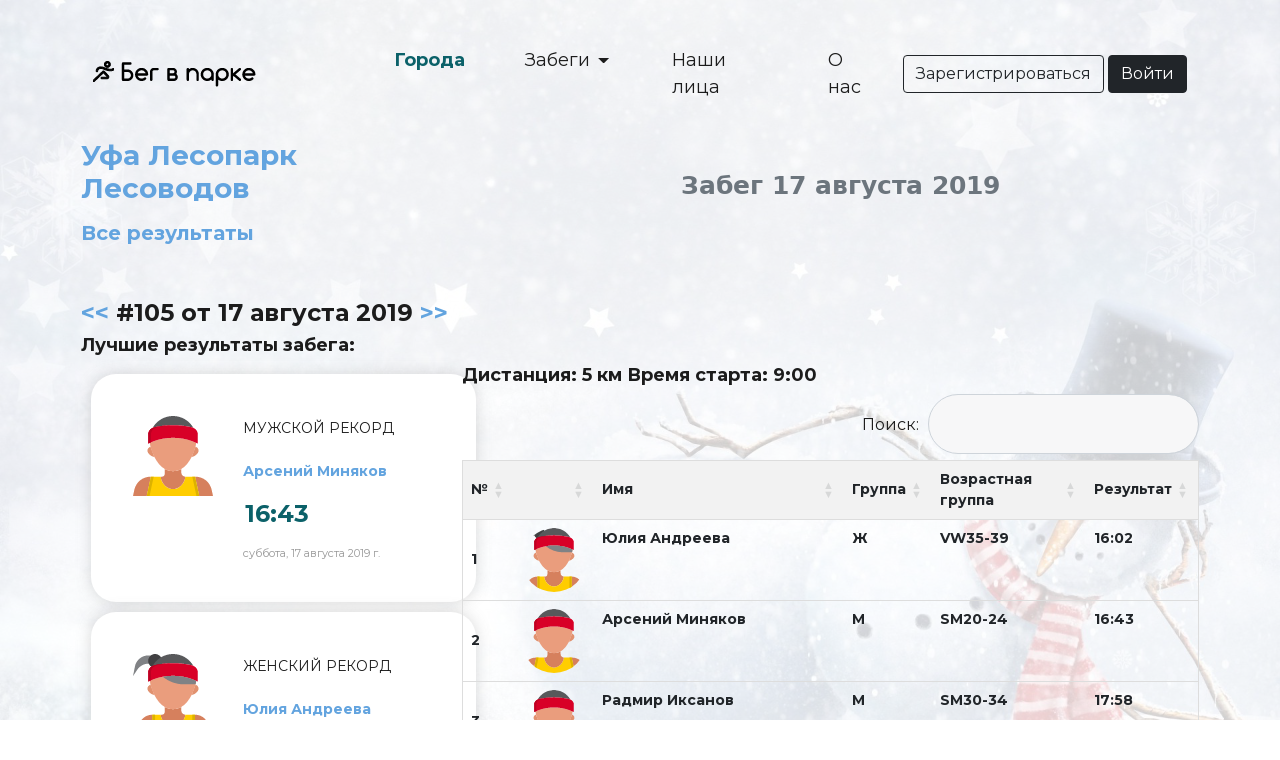

--- FILE ---
content_type: text/html; charset=utf-8
request_url: https://runpark.ru/Places/parklesovodov/eventparkrun/105
body_size: 8908
content:

<!doctype html>
<html lang="ru">

<head>
    <!-- Yandex.Metrika counter -->
    <script type="text/javascript">
        (function (m, e, t, r, i, k, a) {
            m[i] = m[i] || function () { (m[i].a = m[i].a || []).push(arguments) };
            m[i].l = 1 * new Date();
            for (var j = 0; j < document.scripts.length; j++) { if (document.scripts[j].src === r) { return; } }
            k = e.createElement(t), a = e.getElementsByTagName(t)[0], k.async = 1, k.src = r, a.parentNode.insertBefore(k, a)
        })
            (window, document, "script", "https://mc.yandex.ru/metrika/tag.js", "ym");

        ym(97245072, "init", {
            clickmap: true,
            trackLinks: true,
            accurateTrackBounce: true
        });
    </script>
    <noscript><div><img src="https://mc.yandex.ru/watch/97245072" style="position:absolute; left:-9999px;" alt="" /></div></noscript>
    <!-- /Yandex.Metrika counter -->
    <meta charset="utf-8">  
    <meta name="viewport" content="width=device-width, initial-scale=1">
    <meta property="og:locale" content="ru_RU" />
    <meta property="og:type" content="website" />
    <meta property="og:site_name" content="Бег в парке - Бесплатные дружеские пробежки для всех. &#x417;&#x430;&#x431;&#x435;&#x433; &#x423;&#x444;&#x430; &#x41B;&#x435;&#x441;&#x43E;&#x43F;&#x430;&#x440;&#x43A; &#x41B;&#x435;&#x441;&#x43E;&#x432;&#x43E;&#x434;&#x43E;&#x432; #105 &#x43E;&#x442; 17 &#x430;&#x432;&#x433;&#x443;&#x441;&#x442;&#x430; 2019" />
    <meta name="twitter:title" content="Бег в парке - Бесплатные дружеские пробежки для всех. &#x417;&#x430;&#x431;&#x435;&#x433; &#x423;&#x444;&#x430; &#x41B;&#x435;&#x441;&#x43E;&#x43F;&#x430;&#x440;&#x43A; &#x41B;&#x435;&#x441;&#x43E;&#x432;&#x43E;&#x434;&#x43E;&#x432; #105 &#x43E;&#x442; 17 &#x430;&#x432;&#x433;&#x443;&#x441;&#x442;&#x430; 2019" />
    <meta name="twitter:card" content="summary_large_image" />
    <meta name="twitter:image" content="https://runpark.ru/images/orig.jpg" />
    <meta property="og:image" content="https://runpark.ru/images/orig.jpg">
    <meta property="og:image:width" content="968">
    <meta property="og:image:height" content="504">
    <meta name="description" content="&#x41F;&#x430;&#x440;&#x43A;&#x43E;&#x432;&#x44B;&#x435; &#x43F;&#x440;&#x43E;&#x431;&#x435;&#x436;&#x43A;&#x438; - &#x43C;&#x435;&#x441;&#x442;&#x43E; &#x435;&#x434;&#x438;&#x43D;&#x435;&#x43D;&#x438;&#x44F; &#x43B;&#x44E;&#x434;&#x435;&#x439;, &#x443;&#x432;&#x43B;&#x435;&#x447;&#x435;&#x43D;&#x43D;&#x44B;&#x445; &#x431;&#x435;&#x433;&#x43E;&#x43C;. &#x417;&#x434;&#x435;&#x441;&#x44C; &#x432;&#x44B; &#x43D;&#x430;&#x439;&#x434;&#x435;&#x442;&#x435; &#x435;&#x434;&#x438;&#x43D;&#x43E;&#x43C;&#x44B;&#x448;&#x43B;&#x435;&#x43D;&#x43D;&#x438;&#x43A;&#x43E;&#x432; &#x438; &#x441;&#x43C;&#x43E;&#x436;&#x435;&#x442;&#x435; &#x43F;&#x43E;&#x441;&#x43E;&#x440;&#x435;&#x432;&#x43D;&#x43E;&#x432;&#x430;&#x442;&#x44C;&#x441;&#x44F; &#x441; &#x441;&#x430;&#x43C;&#x438;&#x43C; &#x441;&#x43E;&#x431;&#x43E;&#x439;.">

    <link rel="preconnect" href="https://fonts.googleapis.com">
    <link rel="preconnect" href="https://fonts.gstatic.com" crossorigin>
    <link href="https://fonts.googleapis.com/css2?family=Montserrat:wght@400;700&display=swap" rel="stylesheet">
    <meta name="viewport" content="width=device-width, initial-scale=1">
    <link href="https://cdn.jsdelivr.net/npm/bootstrap@5.1.3/dist/css/bootstrap.min.css" rel="stylesheet"
          integrity="sha384-1BmE4kWBq78iYhFldvKuhfTAU6auU8tT94WrHftjDbrCEXSU1oBoqyl2QvZ6jIW3" crossorigin="anonymous">
    <script src="https://cdn.jsdelivr.net/npm/bootstrap@5.1.3/dist/js/bootstrap.bundle.min.js"
            integrity="sha384-ka7Sk0Gln4gmtz2MlQnikT1wXgYsOg+OMhuP+IlRH9sENBO0LRn5q+8nbTov4+1p"
            crossorigin="anonymous"></script>
    <script src="https://ajax.googleapis.com/ajax/libs/jquery/3.6.1/jquery.min.js"></script> 
    <link rel="stylesheet" href="https://cdn.jsdelivr.net/npm/bootstrap-icons@1.9.1/font/bootstrap-icons.css">
    <link rel="stylesheet" href="/style.css">
    <title>Бег в парке. &#x417;&#x430;&#x431;&#x435;&#x433; &#x423;&#x444;&#x430; &#x41B;&#x435;&#x441;&#x43E;&#x43F;&#x430;&#x440;&#x43A; &#x41B;&#x435;&#x441;&#x43E;&#x432;&#x43E;&#x434;&#x43E;&#x432; #105 &#x43E;&#x442; 17 &#x430;&#x432;&#x433;&#x443;&#x441;&#x442;&#x430; 2019</title>
    <link rel="icon" type="image/x-icon" href="/favicon.png">
    
    

</head>

<body class="withBg publicPage event">

    <div class="container">
        <nav class="navbar navbar-expand-lg navbar-light ">
            <div class="container-fluid">
                <button class="navbar-toggler" type="button" data-bs-toggle="collapse"
                        data-bs-target="#navbarNavDropdown" aria-controls="navbarNavDropdown" aria-expanded="false"
                        aria-label="Toggle navigation">
                    <span class="navbar-toggler-icon"></span>
                </button>
                <a class="navbar-brand " href="/">
                    <img src="/images/logo.svg" alt="">
                </a>

                <div class="collapse navbar-collapse  offset-lg-1" id="navbarNavDropdown">
                    <ul class="navbar-nav">
                        <li class="nav-item">
                            <a class="nav-link active" href="/Places">Города</a>
                        </li>
                        <li class="nav-item dropdown">
                            <a href="#" class="nav-link dropdown-toggle" data-bs-toggle="dropdown" data-bs-displa="static" >Забеги <b class="caret"></b></a>
                            <ul class="dropdown-menu">
                                <li class="nav-item">
                                    <a class="nav-link " href="/Statistic/LocationLatest">Последние забеги </a>
                                </li>
                                <li class="nav-item">
                                    <a class="nav-link" href="https://run5k.run/">Статистики от наших друзей </a>
                                </li>
                               
                            </ul>
                        </li>
                        <li class="nav-item">
                            <a class="nav-link " href="/OurFaces">Наши лица</a>
                        </li>
                        <li class="nav-item dropdown">
                            <a class="nav-link " href="/About">
                                О нас
                            </a>
                        </li>
                    </ul>
                </div>
                    <form class="d-flex">
                        <a href="/Auth/Register" class="btn btn-outline-dark">Зарегистрироваться</a>&nbsp;
                        <a href="/Auth/Login" class="btn btn-dark">Войти</a>
                    </form>

            </div>
        </nav>
    </div>

<script src="/lib/jquery/js/jquery-3.6.0.min.js"></script>
<link rel="stylesheet" type="text/css" href="/lib/datatables/datatables.min.css" />
<script type="text/javascript" src="/lib/datatables/datatables.min.js"></script>


<div class="container">
    <div class="row">
        <div class="col-12 col-md-6 col-lg-4">
            <p class="h3 fw-bold mb-3">
                <a href="/Places/parklesovodov">&#x423;&#x444;&#x430; &#x41B;&#x435;&#x441;&#x43E;&#x43F;&#x430;&#x440;&#x43A; &#x41B;&#x435;&#x441;&#x43E;&#x432;&#x43E;&#x434;&#x43E;&#x432;</a>
            </p>
            <p class="h5">
                <a href="/Places/parklesovodov/EventHistory"> Все результаты</a> 
            </p><br />
        
    </div>
        <div class="col-12 col-md-6 col-lg-8">
        
<div class="chip-display chip-display-no-border w-100" id="chip-container-a467db09d8564bc39460e133466a6bb9"
     data-number="105"
     data-image-ids='null'
     data-chip-size="20">

    <div class="chip-digits-container">
        <!-- Цифры будут отрисованы через JavaScript -->
    </div>

        <div class="chip-number-label" id="chip-number-89b0d9d8eb7c46bbb96481e5e3012a83">
                <span class="chip-label-text">&#x417;&#x430;&#x431;&#x435;&#x433; 17 &#x430;&#x432;&#x433;&#x443;&#x441;&#x442;&#x430; 2019</span>
        </div>

</div>
<style>
    .chip-display {
        display: inline-block;
        border-radius: 12px;
        padding: 20px;
        box-shadow: 0 5px 20px rgba(0, 0, 0, 0.1);
        border: 1px solid #eaeaea;
        font-family: 'Segoe UI', system-ui, sans-serif;
        min-width: 150px;
        text-align: center;
    }

    .chip-display-no-border {
        border: 0px;
        box-shadow:none;
    }

    .chip-number-label {
        font-size: 28px;
        font-weight: 700;
        color: #2c3e50;
        /*    margin-bottom: 20px;*/
        padding: 5px 5px; 
        border-radius: 8px;
        display: inline-block;
    }

    .chip-label-text {
        color: #6c757d;
        font-weight: 600;
        margin-right: 10px;
        font-size: 0.9em;
    }

    .chip-number-value {
        color: #4CAF50;
        text-shadow: 0 2px 4px rgba(76, 175, 80, 0.2);
    }

    .chip-digits-container {
        display: flex;
        justify-content: center;
        gap: 20px;
        flex-wrap: nowrap;
    }

    .chip-digit {
        display: flex;
        flex-direction: column;
        gap: 8px;
    }

    .chip-row {
        display: flex;
        gap: 8px;
    }

    .chip:hover {
        transform: scale(1.1);
        box-shadow: 0 0 15px rgba(0,0,0,0.2);
        z-index: 10;
    }
    .chip {
        border-radius: 50%;
        background-size: cover;
        background-position: center;
        background-color: #e0e0e0;
        border: 2px solid #bdbdbd;
        box-shadow: 0 3px 6px rgba(0, 0, 0, 0.1);
    }

    .chip-empty {
        visibility: hidden;
    }

    .chip-animate {
        animation: chipAppear 0.4s cubic-bezier(0.175, 0.885, 0.32, 1.275);
    }
</style>

<script>
    (function() {
        // Паттерны цифр 5x7 (активные позиции)
        const digitPatterns = {
            0: [[1,2,3],[0,4],[0,4],[0,4],[0,4],[0,4],[1,2,3]],
            1: [[2],[1,2],[2],[2],[2],[2],[1,2,3]],
            2: [[1,2,3],[0,4],[4],[3],[2],[1],[0,1,2,3,4]],
            3: [[1,2,3],[0,4],[4],[2,3],[4],[0,4],[1,2,3]],
            4: [[3],[2,3],[1,3],[0,3],[0,1,2,3,4],[3],[3]],
            5: [[0,1,2,3,4],[0],[0,1,2,3],[4],[4],[0,4],[1,2,3]],
            6: [[1,2,3],[0,4],[0],[1,2,3],[0,4],[0,4],[1,2,3]],
            7: [[0,1,2,3,4],[4],[3],[2],[1],[1],[1]],
            8: [[1,2,3],[0,4],[0,4],[1,2,3],[0,4],[0,4],[1,2,3]],
            9: [[1,2,3],[0,4],[0,4],[1,2,3,4],[4],[0,4],[1,2,3]]
        };

        // Функция отрисовки плашки
        function renderChipDisplay(container) {
            const number = parseInt(container.dataset.number);
            const chipSize = parseInt(container.dataset.chipSize) || 30;
            const imageIds = JSON.parse(container.dataset.imageIds || '[]');

            const digitsContainer = container.querySelector('.chip-digits-container');
            digitsContainer.innerHTML = '';

            const digits = number.toString().split('');
            let imageIndex = 0;

            // Для каждой цифры в числе
            digits.forEach(digit => {
                const digitElement = document.createElement('div');
                digitElement.className = 'chip-digit';

                const pattern = digitPatterns[digit] || [];

                for (let row = 0; row < 7; row++) {
                    const rowElement = document.createElement('div');
                    rowElement.className = 'chip-row';

                    for (let col = 0; col < 5; col++) {
                        const chipElement = document.createElement('div');

                        if (pattern[row] && pattern[row].includes(col)) {
                            chipElement.className = 'chip chip-animate';
                            chipElement.style.width = chipSize + 'px';
                            chipElement.style.height = chipSize + 'px';


                            if (imageIds.length > 0) {
                                const imageId = imageIds[imageIndex % imageIds.length];
                                const chipId = imageId.substring(0,36);
                                
                                chipElement.style.cursor = 'pointer';
                                chipElement.dataset.chipId = chipId;
                                chipElement.addEventListener('click', function() {
                                    window.open(`/Facts/ChipToChipsRedirect/${this.dataset.chipId}`, '_blank');
                                });
                                chipElement.style.backgroundImage = `url('/Image/GetImage/${imageId.substring(0,36)}')`;
                                chipElement.title = `Фишка ${imageId.substring(36)}`;
                                imageIndex++;
                            } else {
                                // Запасной цвет
                                chipElement.style.backgroundColor = getRandomColor();
                            }

                            // Задержка анимации для шахматного эффекта
                            chipElement.style.animationDelay = `${(row * 5 + col) * 0.03}s`;
                        } else {
                            // Пустое место
                            chipElement.className = 'chip-empty';
                            chipElement.style.width = chipSize + 'px';
                            chipElement.style.height = chipSize + 'px';
                        }

                        rowElement.appendChild(chipElement);
                    }

                    digitElement.appendChild(rowElement);
                }

                digitsContainer.appendChild(digitElement);
            });
        }

        // Вспомогательная функция для случайного цвета
        function getRandomColor() {
            const colors = [
                '#4CAF50', '#2196F3', '#FF5722',
                '#9C27B0', '#FF9800', '#00BCD4',
                '#8BC34A', '#FFC107', '#607D8B'
            ];
            return colors[Math.floor(Math.random() * colors.length)];
        }

        // Инициализация при загрузке DOM
        document.addEventListener('DOMContentLoaded', function() {
            const displays = document.querySelectorAll('.chip-display');
            displays.forEach(display => {
                renderChipDisplay(display);
            });
        });

        // Экспортируем функцию для обновления отображения
        window.updateChipDisplay = function(containerId, newNumber) {
            const container = document.getElementById(containerId);
            if (container) {
                container.dataset.number = newNumber;
                renderChipDisplay(container);
            }
        };
    })();
</script>
<script>
    document.addEventListener('DOMContentLoaded', function() {
        // Находим все chip-display и добавляем отступ
        document.querySelectorAll('.chip-display').forEach(display => {
            display.style.marginLeft = '15px';
            display.style.boxSizing = 'border-box';
            display.style.width = 'calc(100% - 10px)';
        });
    });
</script>

    </div>
    </div>
</div>
<div class="well">
    <div class="container">
        <section class="row">
            <br />
            <h2>
                    <a href="/Places/parklesovodov/eventparkrun/104">&lt;&lt;</a>

#105 &#x43E;&#x442; 17 &#x430;&#x432;&#x433;&#x443;&#x441;&#x442;&#x430; 2019
                    <a href="/Places/parklesovodov/eventparkrun/106">&gt;&gt;</a>
            </h2>
            <br />

                <h3>Лучшие результаты забега:</h3>
                    <div class="col-lg-4 col-md-12 order-lg-1 order-last">
                            <div class="dashboard" style="box-shadow: 0px 0px 15px rgba(102, 102, 102, 0.25);width: 385px;">
                                <div class="">
                                        <image src="/images/index-image-dashbord8.svg"></image>
                                </div>
                                <div class="text-dashboard">
                                    <p class="header-dashboard">&#x43C;&#x443;&#x436;&#x441;&#x43A;&#x43E;&#x439; &#x440;&#x435;&#x43A;&#x43E;&#x440;&#x434;</p>
                                    <p>
                                        <a href=/Places/parklesovodov/eventparkrun/105>
                                            &#x410;&#x440;&#x441;&#x435;&#x43D;&#x438;&#x439; &#x41C;&#x438;&#x43D;&#x44F;&#x43A;&#x43E;&#x432;
                                        </a>
                                    </p>
                                    <p class="big-dashboard small">16:43</p>
                                    <p class="footer-dashboard">&#x441;&#x443;&#x431;&#x431;&#x43E;&#x442;&#x430;, 17 &#x430;&#x432;&#x433;&#x443;&#x441;&#x442;&#x430; 2019 &#x433;.</p>

                                </div>  
                            </div>
                            <div class="dashboard" style="box-shadow: 0px 0px 15px rgba(102, 102, 102, 0.25);width: 385px;">
                                <div class="">
                                        <image src="/images/index-image-dashbord7.svg"></image>
                                </div>
                                <div class="text-dashboard">
                                    <p class="header-dashboard">&#x436;&#x435;&#x43D;&#x441;&#x43A;&#x438;&#x439; &#x440;&#x435;&#x43A;&#x43E;&#x440;&#x434;</p>
                                    <p>
                                        <a href=/Places/parklesovodov/eventparkrun/105>
                                            &#x42E;&#x43B;&#x438;&#x44F; &#x410;&#x43D;&#x434;&#x440;&#x435;&#x435;&#x432;&#x430;
                                        </a>
                                    </p>
                                    <p class="big-dashboard small">16:02</p>
                                    <p class="footer-dashboard">&#x441;&#x443;&#x431;&#x431;&#x43E;&#x442;&#x430;, 17 &#x430;&#x432;&#x433;&#x443;&#x441;&#x442;&#x430; 2019 &#x433;.</p>

                                </div>  
                            </div>
                            <div class="dashboard" style="box-shadow: 0px 0px 15px rgba(102, 102, 102, 0.25);width: 385px;">
                                <div class="">
                                        <image src="/images/index-image-dashbord8.svg"></image>
                                </div>
                                <div class="text-dashboard">
                                    <p class="header-dashboard">&#x440;&#x435;&#x43A;&#x43E;&#x440;&#x434; &#x432; &#x432;&#x43E;&#x437;&#x440;&#x430;&#x441;&#x442;&#x43D;&#x43E;&#x439; &#x433;&#x440;&#x443;&#x43F;&#x43F;&#x435; JM10</p>
                                    <p>
                                        <a href=/Places/parklesovodov/eventparkrun/105>
                                            &#x414;&#x438;&#x43C;&#x430; &#x42E;&#x436;&#x430;&#x43D;&#x438;&#x43D;&#x43E;&#x432;
                                        </a>
                                    </p>
                                    <p class="big-dashboard small">42:13</p>
                                    <p class="footer-dashboard">&#x441;&#x443;&#x431;&#x431;&#x43E;&#x442;&#x430;, 17 &#x430;&#x432;&#x433;&#x443;&#x441;&#x442;&#x430; 2019 &#x433;.</p>

                                </div>  
                            </div>
                            <div class="dashboard" style="box-shadow: 0px 0px 15px rgba(102, 102, 102, 0.25);width: 385px;">
                                <div class="">
                                        <image src="/images/index-image-dashbord8.svg"></image>
                                </div>
                                <div class="text-dashboard">
                                    <p class="header-dashboard">&#x440;&#x435;&#x43A;&#x43E;&#x440;&#x434; &#x432; &#x432;&#x43E;&#x437;&#x440;&#x430;&#x441;&#x442;&#x43D;&#x43E;&#x439; &#x433;&#x440;&#x443;&#x43F;&#x43F;&#x435; SM20-24</p>
                                    <p>
                                        <a href=/Places/parklesovodov/eventparkrun/105>
                                            &#x410;&#x440;&#x441;&#x435;&#x43D;&#x438;&#x439; &#x41C;&#x438;&#x43D;&#x44F;&#x43A;&#x43E;&#x432;
                                        </a>
                                    </p>
                                    <p class="big-dashboard small">16:43</p>
                                    <p class="footer-dashboard">&#x441;&#x443;&#x431;&#x431;&#x43E;&#x442;&#x430;, 17 &#x430;&#x432;&#x433;&#x443;&#x441;&#x442;&#x430; 2019 &#x433;.</p>

                                </div>  
                            </div>
                            <div class="dashboard" style="box-shadow: 0px 0px 15px rgba(102, 102, 102, 0.25);width: 385px;">
                                <div class="">
                                        <image src="/images/index-image-dashbord8.svg"></image>
                                </div>
                                <div class="text-dashboard">
                                    <p class="header-dashboard">&#x440;&#x435;&#x43A;&#x43E;&#x440;&#x434; &#x432; &#x432;&#x43E;&#x437;&#x440;&#x430;&#x441;&#x442;&#x43D;&#x43E;&#x439; &#x433;&#x440;&#x443;&#x43F;&#x43F;&#x435; SM25-29</p>
                                    <p>
                                        <a href=/Places/parklesovodov/eventparkrun/105>
                                            &#x41C;&#x430;&#x43A;&#x441;&#x438;&#x43C; &#x421;&#x435;&#x440;&#x433;&#x435;&#x435;&#x432;
                                        </a>
                                    </p>
                                    <p class="big-dashboard small">20:59</p>
                                    <p class="footer-dashboard">&#x441;&#x443;&#x431;&#x431;&#x43E;&#x442;&#x430;, 17 &#x430;&#x432;&#x433;&#x443;&#x441;&#x442;&#x430; 2019 &#x433;.</p>

                                </div>  
                            </div>
                            <div class="dashboard" style="box-shadow: 0px 0px 15px rgba(102, 102, 102, 0.25);width: 385px;">
                                <div class="">
                                        <image src="/images/index-image-dashbord8.svg"></image>
                                </div>
                                <div class="text-dashboard">
                                    <p class="header-dashboard">&#x440;&#x435;&#x43A;&#x43E;&#x440;&#x434; &#x432; &#x432;&#x43E;&#x437;&#x440;&#x430;&#x441;&#x442;&#x43D;&#x43E;&#x439; &#x433;&#x440;&#x443;&#x43F;&#x43F;&#x435; SM30-34</p>
                                    <p>
                                        <a href=/Places/parklesovodov/eventparkrun/105>
                                            &#x420;&#x430;&#x434;&#x43C;&#x438;&#x440; &#x418;&#x43A;&#x441;&#x430;&#x43D;&#x43E;&#x432;
                                        </a>
                                    </p>
                                    <p class="big-dashboard small">17:58</p>
                                    <p class="footer-dashboard">&#x441;&#x443;&#x431;&#x431;&#x43E;&#x442;&#x430;, 17 &#x430;&#x432;&#x433;&#x443;&#x441;&#x442;&#x430; 2019 &#x433;.</p>

                                </div>  
                            </div>
                            <div class="dashboard" style="box-shadow: 0px 0px 15px rgba(102, 102, 102, 0.25);width: 385px;">
                                <div class="">
                                        <image src="/images/index-image-dashbord7.svg"></image>
                                </div>
                                <div class="text-dashboard">
                                    <p class="header-dashboard">&#x440;&#x435;&#x43A;&#x43E;&#x440;&#x434; &#x432; &#x432;&#x43E;&#x437;&#x440;&#x430;&#x441;&#x442;&#x43D;&#x43E;&#x439; &#x433;&#x440;&#x443;&#x43F;&#x43F;&#x435; SW20-24</p>
                                    <p>
                                        <a href=/Places/parklesovodov/eventparkrun/105>
                                            &#x424;&#x438;&#x430;&#x43B;&#x43A;&#x430; &#x425;&#x430;&#x43A;&#x438;&#x43C;&#x43E;&#x432;&#x430;
                                        </a>
                                    </p>
                                    <p class="big-dashboard small">24:29</p>
                                    <p class="footer-dashboard">&#x441;&#x443;&#x431;&#x431;&#x43E;&#x442;&#x430;, 17 &#x430;&#x432;&#x433;&#x443;&#x441;&#x442;&#x430; 2019 &#x433;.</p>

                                </div>  
                            </div>
                            <div class="dashboard" style="box-shadow: 0px 0px 15px rgba(102, 102, 102, 0.25);width: 385px;">
                                <div class="">
                                        <image src="/images/index-image-dashbord7.svg"></image>
                                </div>
                                <div class="text-dashboard">
                                    <p class="header-dashboard">&#x440;&#x435;&#x43A;&#x43E;&#x440;&#x434; &#x432; &#x432;&#x43E;&#x437;&#x440;&#x430;&#x441;&#x442;&#x43D;&#x43E;&#x439; &#x433;&#x440;&#x443;&#x43F;&#x43F;&#x435; SW25-29</p>
                                    <p>
                                        <a href=/Places/parklesovodov/eventparkrun/105>
                                            &#x410;&#x43B;&#x44C;&#x43C;&#x438;&#x440;&#x430; &#x422;&#x430;&#x440;&#x437;&#x438;&#x43C;&#x438;&#x43D;&#x430;
                                        </a>
                                    </p>
                                    <p class="big-dashboard small">33:51</p>
                                    <p class="footer-dashboard">&#x441;&#x443;&#x431;&#x431;&#x43E;&#x442;&#x430;, 17 &#x430;&#x432;&#x433;&#x443;&#x441;&#x442;&#x430; 2019 &#x433;.</p>

                                </div>  
                            </div>
                            <div class="dashboard" style="box-shadow: 0px 0px 15px rgba(102, 102, 102, 0.25);width: 385px;">
                                <div class="">
                                        <image src="/images/index-image-dashbord7.svg"></image>
                                </div>
                                <div class="text-dashboard">
                                    <p class="header-dashboard">&#x440;&#x435;&#x43A;&#x43E;&#x440;&#x434; &#x432; &#x432;&#x43E;&#x437;&#x440;&#x430;&#x441;&#x442;&#x43D;&#x43E;&#x439; &#x433;&#x440;&#x443;&#x43F;&#x43F;&#x435; SW30-34</p>
                                    <p>
                                        <a href=/Places/parklesovodov/eventparkrun/105>
                                            &#x423;&#x43B;&#x44C;&#x44F;&#x43D;&#x430; &#x41F;&#x430;&#x43D;&#x430;&#x441;&#x44E;&#x43A;
                                        </a>
                                    </p>
                                    <p class="big-dashboard small">25:17</p>
                                    <p class="footer-dashboard">&#x441;&#x443;&#x431;&#x431;&#x43E;&#x442;&#x430;, 17 &#x430;&#x432;&#x433;&#x443;&#x441;&#x442;&#x430; 2019 &#x433;.</p>

                                </div>  
                            </div>
                            <div class="dashboard" style="box-shadow: 0px 0px 15px rgba(102, 102, 102, 0.25);width: 385px;">
                                <div class="">
                                        <image src="/images/index-image-dashbord8.svg"></image>
                                </div>
                                <div class="text-dashboard">
                                    <p class="header-dashboard">&#x440;&#x435;&#x43A;&#x43E;&#x440;&#x434; &#x432; &#x432;&#x43E;&#x437;&#x440;&#x430;&#x441;&#x442;&#x43D;&#x43E;&#x439; &#x433;&#x440;&#x443;&#x43F;&#x43F;&#x435; VM35-39</p>
                                    <p>
                                        <a href=/Places/parklesovodov/eventparkrun/105>
                                            &#x414;&#x435;&#x43D;&#x438;&#x441; &#x421;&#x430;&#x432;&#x438;&#x43D;&#x43E;&#x432;
                                        </a>
                                    </p>
                                    <p class="big-dashboard small">19:54</p>
                                    <p class="footer-dashboard">&#x441;&#x443;&#x431;&#x431;&#x43E;&#x442;&#x430;, 17 &#x430;&#x432;&#x433;&#x443;&#x441;&#x442;&#x430; 2019 &#x433;.</p>

                                </div>  
                            </div>
                            <div class="dashboard" style="box-shadow: 0px 0px 15px rgba(102, 102, 102, 0.25);width: 385px;">
                                <div class="">
                                        <image src="/images/index-image-dashbord8.svg"></image>
                                </div>
                                <div class="text-dashboard">
                                    <p class="header-dashboard">&#x440;&#x435;&#x43A;&#x43E;&#x440;&#x434; &#x432; &#x432;&#x43E;&#x437;&#x440;&#x430;&#x441;&#x442;&#x43D;&#x43E;&#x439; &#x433;&#x440;&#x443;&#x43F;&#x43F;&#x435; VM40-44</p>
                                    <p>
                                        <a href=/Places/parklesovodov/eventparkrun/105>
                                            &#x412;&#x43B;&#x430;&#x434;&#x438;&#x43C;&#x438;&#x440; &#x410;&#x43B;&#x435;&#x448;&#x438;&#x43D;
                                        </a>
                                    </p>
                                    <p class="big-dashboard small">22:13</p>
                                    <p class="footer-dashboard">&#x441;&#x443;&#x431;&#x431;&#x43E;&#x442;&#x430;, 17 &#x430;&#x432;&#x433;&#x443;&#x441;&#x442;&#x430; 2019 &#x433;.</p>

                                </div>  
                            </div>
                            <div class="dashboard" style="box-shadow: 0px 0px 15px rgba(102, 102, 102, 0.25);width: 385px;">
                                <div class="">
                                        <image src="/images/index-image-dashbord8.svg"></image>
                                </div>
                                <div class="text-dashboard">
                                    <p class="header-dashboard">&#x440;&#x435;&#x43A;&#x43E;&#x440;&#x434; &#x432; &#x432;&#x43E;&#x437;&#x440;&#x430;&#x441;&#x442;&#x43D;&#x43E;&#x439; &#x433;&#x440;&#x443;&#x43F;&#x43F;&#x435; VM50-54</p>
                                    <p>
                                        <a href=/Places/parklesovodov/eventparkrun/105>
                                            &#x420;&#x438;&#x448;&#x430;&#x442; &#x423;&#x441;&#x435;&#x435;&#x432;
                                        </a>
                                    </p>
                                    <p class="big-dashboard small">19:32</p>
                                    <p class="footer-dashboard">&#x441;&#x443;&#x431;&#x431;&#x43E;&#x442;&#x430;, 17 &#x430;&#x432;&#x433;&#x443;&#x441;&#x442;&#x430; 2019 &#x433;.</p>

                                </div>  
                            </div>
                            <div class="dashboard" style="box-shadow: 0px 0px 15px rgba(102, 102, 102, 0.25);width: 385px;">
                                <div class="">
                                        <image src="/images/index-image-dashbord8.svg"></image>
                                </div>
                                <div class="text-dashboard">
                                    <p class="header-dashboard">&#x440;&#x435;&#x43A;&#x43E;&#x440;&#x434; &#x432; &#x432;&#x43E;&#x437;&#x440;&#x430;&#x441;&#x442;&#x43D;&#x43E;&#x439; &#x433;&#x440;&#x443;&#x43F;&#x43F;&#x435; VM55-59</p>
                                    <p>
                                        <a href=/Places/parklesovodov/eventparkrun/105>
                                            &#x420;&#x430;&#x434;&#x438;&#x43A; &#x424;&#x430;&#x440;&#x432;&#x430;&#x437;&#x43E;&#x432;
                                        </a>
                                    </p>
                                    <p class="big-dashboard small">22:31</p>
                                    <p class="footer-dashboard">&#x441;&#x443;&#x431;&#x431;&#x43E;&#x442;&#x430;, 17 &#x430;&#x432;&#x433;&#x443;&#x441;&#x442;&#x430; 2019 &#x433;.</p>

                                </div>  
                            </div>
                            <div class="dashboard" style="box-shadow: 0px 0px 15px rgba(102, 102, 102, 0.25);width: 385px;">
                                <div class="">
                                        <image src="/images/index-image-dashbord7.svg"></image>
                                </div>
                                <div class="text-dashboard">
                                    <p class="header-dashboard">&#x440;&#x435;&#x43A;&#x43E;&#x440;&#x434; &#x432; &#x432;&#x43E;&#x437;&#x440;&#x430;&#x441;&#x442;&#x43D;&#x43E;&#x439; &#x433;&#x440;&#x443;&#x43F;&#x43F;&#x435; VW35-39</p>
                                    <p>
                                        <a href=/Places/parklesovodov/eventparkrun/105>
                                            &#x42E;&#x43B;&#x438;&#x44F; &#x410;&#x43D;&#x434;&#x440;&#x435;&#x435;&#x432;&#x430;
                                        </a>
                                    </p>
                                    <p class="big-dashboard small">16:02</p>
                                    <p class="footer-dashboard">&#x441;&#x443;&#x431;&#x431;&#x43E;&#x442;&#x430;, 17 &#x430;&#x432;&#x433;&#x443;&#x441;&#x442;&#x430; 2019 &#x433;.</p>

                                </div>  
                            </div>
                            <div class="dashboard" style="box-shadow: 0px 0px 15px rgba(102, 102, 102, 0.25);width: 385px;">
                                <div class="">
                                        <image src="/images/index-image-dashbord7.svg"></image>
                                </div>
                                <div class="text-dashboard">
                                    <p class="header-dashboard">&#x440;&#x435;&#x43A;&#x43E;&#x440;&#x434; &#x432; &#x432;&#x43E;&#x437;&#x440;&#x430;&#x441;&#x442;&#x43D;&#x43E;&#x439; &#x433;&#x440;&#x443;&#x43F;&#x43F;&#x435; VW40-44</p>
                                    <p>
                                        <a href=/Places/parklesovodov/eventparkrun/105>
                                            &#x420;&#x435;&#x437;&#x435;&#x434;&#x430; &#x421;&#x443;&#x43B;&#x442;&#x430;&#x43D;&#x43E;&#x432;&#x430;
                                        </a>
                                    </p>
                                    <p class="big-dashboard small">46:07</p>
                                    <p class="footer-dashboard">&#x441;&#x443;&#x431;&#x431;&#x43E;&#x442;&#x430;, 17 &#x430;&#x432;&#x433;&#x443;&#x441;&#x442;&#x430; 2019 &#x433;.</p>

                                </div>  
                            </div>
                            <div class="dashboard" style="box-shadow: 0px 0px 15px rgba(102, 102, 102, 0.25);width: 385px;">
                                <div class="">
                                        <image src="/images/index-image-dashbord7.svg"></image>
                                </div>
                                <div class="text-dashboard">
                                    <p class="header-dashboard">&#x440;&#x435;&#x43A;&#x43E;&#x440;&#x434; &#x432; &#x432;&#x43E;&#x437;&#x440;&#x430;&#x441;&#x442;&#x43D;&#x43E;&#x439; &#x433;&#x440;&#x443;&#x43F;&#x43F;&#x435; VW45-49</p>
                                    <p>
                                        <a href=/Places/parklesovodov/eventparkrun/105>
                                            &#x41B;&#x430;&#x440;&#x438;&#x441;&#x430;. &#x415;&#x43B;&#x438;&#x441;&#x435;&#x435;&#x432;&#x430;
                                        </a>
                                    </p>
                                    <p class="big-dashboard small">31:44</p>
                                    <p class="footer-dashboard">&#x441;&#x443;&#x431;&#x431;&#x43E;&#x442;&#x430;, 17 &#x430;&#x432;&#x433;&#x443;&#x441;&#x442;&#x430; 2019 &#x433;.</p>

                                </div>  
                            </div>
                            <div class="dashboard" style="box-shadow: 0px 0px 15px rgba(102, 102, 102, 0.25);width: 385px;">
                                <div class="">
                                        <image src="/images/index-image-dashbord7.svg"></image>
                                </div>
                                <div class="text-dashboard">
                                    <p class="header-dashboard">&#x440;&#x435;&#x43A;&#x43E;&#x440;&#x434; &#x432; &#x432;&#x43E;&#x437;&#x440;&#x430;&#x441;&#x442;&#x43D;&#x43E;&#x439; &#x433;&#x440;&#x443;&#x43F;&#x43F;&#x435; VW50-54</p>
                                    <p>
                                        <a href=/Places/parklesovodov/eventparkrun/105>
                                            &#x415;&#x43B;&#x435;&#x43D;&#x430; &#x425;&#x430;&#x43C;&#x438;&#x442;&#x43E;&#x432;&#x430;
                                        </a>
                                    </p>
                                    <p class="big-dashboard small">31:28</p>
                                    <p class="footer-dashboard">&#x441;&#x443;&#x431;&#x431;&#x43E;&#x442;&#x430;, 17 &#x430;&#x432;&#x433;&#x443;&#x441;&#x442;&#x430; 2019 &#x433;.</p>

                                </div>  
                            </div>
                            <div class="dashboard" style="box-shadow: 0px 0px 15px rgba(102, 102, 102, 0.25);width: 385px;">
                                <div class="">
                                        <image src="/images/index-image-dashbord7.svg"></image>
                                </div>
                                <div class="text-dashboard">
                                    <p class="header-dashboard">&#x440;&#x435;&#x43A;&#x43E;&#x440;&#x434; &#x432; &#x432;&#x43E;&#x437;&#x440;&#x430;&#x441;&#x442;&#x43D;&#x43E;&#x439; &#x433;&#x440;&#x443;&#x43F;&#x43F;&#x435; VW55-59</p>
                                    <p>
                                        <a href=/Places/parklesovodov/eventparkrun/105>
                                            &#x415;&#x43B;&#x435;&#x43D;&#x430; &#x410;&#x43D;&#x442;&#x43E;&#x43D;&#x43E;&#x432;&#x430;
                                        </a>
                                    </p>
                                    <p class="big-dashboard small">49:05</p>
                                    <p class="footer-dashboard">&#x441;&#x443;&#x431;&#x431;&#x43E;&#x442;&#x430;, 17 &#x430;&#x432;&#x433;&#x443;&#x441;&#x442;&#x430; 2019 &#x433;.</p>

                                </div>  
                            </div>
                            <div class="dashboard" style="box-shadow: 0px 0px 15px rgba(102, 102, 102, 0.25);width: 385px;">
                                <div class="">
                                        <image src="/images/index-image-dashbord7.svg"></image>
                                </div>
                                <div class="text-dashboard">
                                    <p class="header-dashboard">&#x440;&#x435;&#x43A;&#x43E;&#x440;&#x434; &#x432; &#x432;&#x43E;&#x437;&#x440;&#x430;&#x441;&#x442;&#x43D;&#x43E;&#x439; &#x433;&#x440;&#x443;&#x43F;&#x43F;&#x435; VW60-64</p>
                                    <p>
                                        <a href=/Places/parklesovodov/eventparkrun/105>
                                            &#x424;&#x430;&#x431;&#x440;&#x438;&#x437;&#x430; &#x425;&#x430;&#x435;&#x440;&#x442;&#x434;&#x438;&#x43D;&#x43E;&#x432;&#x430;
                                        </a>
                                    </p>
                                    <p class="big-dashboard small">28:38</p>
                                    <p class="footer-dashboard">&#x441;&#x443;&#x431;&#x431;&#x43E;&#x442;&#x430;, 17 &#x430;&#x432;&#x433;&#x443;&#x441;&#x442;&#x430; 2019 &#x433;.</p>

                                </div>  
                            </div>
                            <div class="dashboard" style="box-shadow: 0px 0px 15px rgba(102, 102, 102, 0.25);width: 385px;">
                                <div class="">
                                        <image src="/images/index-image-dashbord7.svg"></image>
                                </div>
                                <div class="text-dashboard">
                                    <p class="header-dashboard">&#x440;&#x435;&#x43A;&#x43E;&#x440;&#x434; &#x432; &#x432;&#x43E;&#x437;&#x440;&#x430;&#x441;&#x442;&#x43D;&#x43E;&#x439; &#x433;&#x440;&#x443;&#x43F;&#x43F;&#x435; VW65-69</p>
                                    <p>
                                        <a href=/Places/parklesovodov/eventparkrun/105>
                                            &#x417;&#x435;&#x43C;&#x444;&#x438;&#x440;&#x430; &#x421;&#x430;&#x43D;&#x430;&#x43A;&#x430;&#x435;&#x432;&#x430;
                                        </a>
                                    </p>
                                    <p class="big-dashboard small">25:42</p>
                                    <p class="footer-dashboard">&#x441;&#x443;&#x431;&#x431;&#x43E;&#x442;&#x430;, 17 &#x430;&#x432;&#x433;&#x443;&#x441;&#x442;&#x430; 2019 &#x433;.</p>

                                </div>  
                            </div>
                            <div class="dashboard" style="box-shadow: 0px 0px 15px rgba(102, 102, 102, 0.25);width: 385px;">
                                <div class="">
                                        <image src="/images/index-image-dashbord7.svg"></image>
                                </div>
                                <div class="text-dashboard">
                                    <p class="header-dashboard">&#x440;&#x435;&#x43A;&#x43E;&#x440;&#x434; &#x432; &#x432;&#x43E;&#x437;&#x440;&#x430;&#x441;&#x442;&#x43D;&#x43E;&#x439; &#x433;&#x440;&#x443;&#x43F;&#x43F;&#x435; VW80-84</p>
                                    <p>
                                        <a href=/Places/parklesovodov/eventparkrun/105>
                                            &#x413;&#x430;&#x43B;&#x438;&#x44F; &#x413;&#x430;&#x431;&#x431;&#x430;&#x441;&#x43E;&#x432;&#x430;
                                        </a>
                                    </p>
                                    <p class="big-dashboard small">36:45</p>
                                    <p class="footer-dashboard">&#x441;&#x443;&#x431;&#x431;&#x43E;&#x442;&#x430;, 17 &#x430;&#x432;&#x433;&#x443;&#x441;&#x442;&#x430; 2019 &#x433;.</p>

                                </div>  
                            </div>
                       
                    </div>
                <div class="col-lg-8 col-md-12 order-1">

              
                    <h3>Дистанция: 5 &#x43A;&#x43C; Время старта: 9:00</h3>
                    <table class=" table" style="">
                              <thead>
                            <tr>
                                <th>№</th>
                                <th></th>
                                <th>Имя</th>
                                <th>Группа</th>
                                <th>Возрастная группа</th>
                                <th>Результат</th>
                            </tr>
                        </thead>
                        <tbody>
                                <tr style="font-weight:bolder;">
                                    <td class="align-middle">1</td>
                                    <td>
                                        <div class="text-center">
                                                <image class="circle_small" src="/images/index-image-dashbord7.svg"></image> 
                                       
                                        </div>

                                    </td>
                                    <td>
&#x42E;&#x43B;&#x438;&#x44F; &#x410;&#x43D;&#x434;&#x440;&#x435;&#x435;&#x432;&#x430;                                        <br />
                                       
                                    </td>
                                    <td>&#x416; </td>
                                    <td>VW35-39 </td>
                                    <td>16:02</td>
                                </tr>
                                <tr style="font-weight:bolder;">
                                    <td class="align-middle">2</td>
                                    <td>
                                        <div class="text-center">
                                                <image class="circle_small" src="/images/index-image-dashbord8.svg"></image> 
                                       
                                        </div>

                                    </td>
                                    <td>
&#x410;&#x440;&#x441;&#x435;&#x43D;&#x438;&#x439; &#x41C;&#x438;&#x43D;&#x44F;&#x43A;&#x43E;&#x432;                                        <br />
                                       
                                    </td>
                                    <td>&#x41C; </td>
                                    <td>SM20-24 </td>
                                    <td>16:43</td>
                                </tr>
                                <tr style="font-weight:bolder;">
                                    <td class="align-middle">3</td>
                                    <td>
                                        <div class="text-center">
                                                <image class="circle_small" src="/images/index-image-dashbord8.svg"></image> 
                                       
                                        </div>

                                    </td>
                                    <td>
&#x420;&#x430;&#x434;&#x43C;&#x438;&#x440; &#x418;&#x43A;&#x441;&#x430;&#x43D;&#x43E;&#x432;                                        <br />
                                       
                                    </td>
                                    <td>&#x41C; </td>
                                    <td>SM30-34 </td>
                                    <td>17:58</td>
                                </tr>
                                <tr style="font-weight:bolder;">
                                    <td class="align-middle">4</td>
                                    <td>
                                        <div class="text-center">
                                                <image class="circle_small" src="/images/index-image-dashbord8.svg"></image> 
                                       
                                        </div>

                                    </td>
                                    <td>
&#x414;&#x438;&#x43D;&#x430;&#x440; &#x41D;&#x443;&#x440;&#x438;&#x435;&#x432;                                        <br />
                                       
                                    </td>
                                    <td>&#x41C; </td>
                                    <td>SM30-34 </td>
                                    <td>18:07</td>
                                </tr>
                                <tr style="font-weight:bolder;">
                                    <td class="align-middle">5</td>
                                    <td>
                                        <div class="text-center">
                                                <image class="circle_small" src="/images/index-image-dashbord8.svg"></image> 
                                       
                                        </div>

                                    </td>
                                    <td>
&#x420;&#x438;&#x448;&#x430;&#x442; &#x423;&#x441;&#x435;&#x435;&#x432;                                        <br />
                                       
                                    </td>
                                    <td>&#x41C; </td>
                                    <td>VM50-54 </td>
                                    <td>19:32</td>
                                </tr>
                                <tr style="font-weight:bolder;">
                                    <td class="align-middle">6</td>
                                    <td>
                                        <div class="text-center">
                                                <image class="circle_small" src="/images/index-image-dashbord8.svg"></image> 
                                       
                                        </div>

                                    </td>
                                    <td>
&#x414;&#x435;&#x43D;&#x438;&#x441; &#x421;&#x430;&#x432;&#x438;&#x43D;&#x43E;&#x432;                                        <br />
                                       
                                    </td>
                                    <td>&#x41C; </td>
                                    <td>VM35-39 </td>
                                    <td>19:54</td>
                                </tr>
                                <tr style="font-weight:bolder;">
                                    <td class="align-middle">7</td>
                                    <td>
                                        <div class="text-center">
                                                <image class="circle_small" src="/images/index-image-dashbord8.svg"></image> 
                                       
                                        </div>

                                    </td>
                                    <td>
&#x412;&#x430;&#x43B;&#x435;&#x43D;&#x442;&#x438;&#x43D; &#x41C;&#x430;&#x440;&#x448;&#x430;&#x43B;&#x43A;&#x438;&#x43D;                                        <br />
                                       
                                    </td>
                                    <td>&#x41C; </td>
                                    <td>VM35-39 </td>
                                    <td>20:25</td>
                                </tr>
                                <tr style="font-weight:bolder;">
                                    <td class="align-middle">8</td>
                                    <td>
                                        <div class="text-center">
                                                <image class="circle_small" src="/images/index-image-dashbord8.svg"></image> 
                                       
                                        </div>

                                    </td>
                                    <td>
&#x420;&#x443;&#x441;&#x43B;&#x430;&#x43D; &#x423;&#x437;&#x44F;&#x43D;&#x431;&#x430;&#x435;&#x432;                                        <br />
                                       
                                    </td>
                                    <td>&#x41C; </td>
                                    <td>SM30-34 </td>
                                    <td>20:30</td>
                                </tr>
                                <tr style="font-weight:bolder;">
                                    <td class="align-middle">9</td>
                                    <td>
                                        <div class="text-center">
                                                <image class="circle_small" src="/images/index-image-dashbord8.svg"></image> 
                                       
                                        </div>

                                    </td>
                                    <td>
&#x41C;&#x430;&#x43A;&#x441;&#x438;&#x43C; &#x421;&#x435;&#x440;&#x433;&#x435;&#x435;&#x432;                                        <br />
                                       
                                    </td>
                                    <td>&#x41C; </td>
                                    <td>SM25-29 </td>
                                    <td>20:59</td>
                                </tr>
                                <tr style="font-weight:bolder;">
                                    <td class="align-middle">10</td>
                                    <td>
                                        <div class="text-center">
                                                <image class="circle_small" src="/images/index-image-dashbord8.svg"></image> 
                                       
                                        </div>

                                    </td>
                                    <td>
&#x410;&#x43B;&#x435;&#x43A;&#x441;&#x435;&#x439; &#x42E;&#x436;&#x430;&#x43D;&#x438;&#x43D;&#x43E;&#x432;                                        <br />
                                       
                                    </td>
                                    <td>&#x41C; </td>
                                    <td>VM35-39 </td>
                                    <td>21:25</td>
                                </tr>
                                <tr style="font-weight:bolder;">
                                    <td class="align-middle">12</td>
                                    <td>
                                        <div class="text-center">
                                                <image class="circle_small" src="/images/index-image-dashbord8.svg"></image> 
                                       
                                        </div>

                                    </td>
                                    <td>
&#x422;&#x438;&#x43C;&#x443;&#x440; &#x425;&#x43E;&#x434;&#x436;&#x430;&#x435;&#x432;                                        <br />
                                       
                                    </td>
                                    <td>&#x41C; </td>
                                    <td>SM30-34 </td>
                                    <td>21:57</td>
                                </tr>
                                <tr style="font-weight:bolder;">
                                    <td class="align-middle">13</td>
                                    <td>
                                        <div class="text-center">
                                                <image class="circle_small" src="/images/index-image-dashbord8.svg"></image> 
                                       
                                        </div>

                                    </td>
                                    <td>
&#x412;&#x43B;&#x430;&#x434;&#x438;&#x43C;&#x438;&#x440; &#x410;&#x43B;&#x435;&#x448;&#x438;&#x43D;                                        <br />
                                       
                                    </td>
                                    <td>&#x41C; </td>
                                    <td>VM40-44 </td>
                                    <td>22:13</td>
                                </tr>
                                <tr style="font-weight:bolder;">
                                    <td class="align-middle">14</td>
                                    <td>
                                        <div class="text-center">
                                                <image class="circle_small" src="/images/index-image-dashbord8.svg"></image> 
                                       
                                        </div>

                                    </td>
                                    <td>
&#x414;&#x435;&#x43D;&#x438;&#x441; &#x418;&#x432;&#x430;&#x43D;&#x43E;&#x432;                                        <br />
                                       
                                    </td>
                                    <td>&#x41C; </td>
                                    <td>SM30-34 </td>
                                    <td>22:15</td>
                                </tr>
                                <tr style="font-weight:bolder;">
                                    <td class="align-middle">15</td>
                                    <td>
                                        <div class="text-center">
                                                <image class="circle_small" src="/images/index-image-dashbord8.svg"></image> 
                                       
                                        </div>

                                    </td>
                                    <td>
&#x420;&#x430;&#x434;&#x438;&#x43A; &#x424;&#x430;&#x440;&#x432;&#x430;&#x437;&#x43E;&#x432;                                        <br />
                                       
                                    </td>
                                    <td>&#x41C; </td>
                                    <td>VM55-59 </td>
                                    <td>22:31</td>
                                </tr>
                                <tr style="font-weight:bolder;">
                                    <td class="align-middle">16</td>
                                    <td>
                                        <div class="text-center">
                                                <image class="circle_small" src="/images/index-image-dashbord8.svg"></image> 
                                       
                                        </div>

                                    </td>
                                    <td>
&#x410;&#x43B;&#x435;&#x43A;&#x441;&#x430;&#x43D;&#x434;&#x440; &#x428;&#x443;&#x43C;&#x430;&#x442;&#x431;&#x430;&#x435;&#x432;                                        <br />
                                       
                                    </td>
                                    <td>&#x41C; </td>
                                    <td>SM25-29 </td>
                                    <td>22:51</td>
                                </tr>
                                <tr style="font-weight:bolder;">
                                    <td class="align-middle">17</td>
                                    <td>
                                        <div class="text-center">
                                                <image class="circle_small" src="/images/index-image-dashbord8.svg"></image> 
                                       
                                        </div>

                                    </td>
                                    <td>
&#x418;&#x433;&#x43E;&#x440;&#x44C; &#x41C;&#x430;&#x448;&#x43A;&#x43E;&#x432;                                        <br />
                                       
                                    </td>
                                    <td>&#x41C; </td>
                                    <td>VM55-59 </td>
                                    <td>23:15</td>
                                </tr>
                                <tr style="font-weight:bolder;">
                                    <td class="align-middle">18</td>
                                    <td>
                                        <div class="text-center">
                                                <image class="circle_small" src="/images/index-image-dashbord8.svg"></image> 
                                       
                                        </div>

                                    </td>
                                    <td>
&#x41E;&#x43B;&#x435;&#x433; &#x41C;&#x430;&#x448;&#x43A;&#x43E;&#x432;                                        <br />
                                       
                                    </td>
                                    <td>&#x41C; </td>
                                    <td>SM30-34 </td>
                                    <td>23:33</td>
                                </tr>
                                <tr style="font-weight:bolder;">
                                    <td class="align-middle">19</td>
                                    <td>
                                        <div class="text-center">
                                                <image class="circle_small" src="/images/index-image-dashbord8.svg"></image> 
                                       
                                        </div>

                                    </td>
                                    <td>
&#x410;&#x43D;&#x442;&#x43E;&#x43D; &#x41D;&#x435;&#x448;&#x435;&#x432;                                        <br />
                                       
                                    </td>
                                    <td>&#x41C; </td>
                                    <td>SM30-34 </td>
                                    <td>23:53</td>
                                </tr>
                                <tr style="font-weight:bolder;">
                                    <td class="align-middle">20</td>
                                    <td>
                                        <div class="text-center">
                                                <image class="circle_small" src="/images/index-image-dashbord8.svg"></image> 
                                       
                                        </div>

                                    </td>
                                    <td>
&#x410;&#x43D;&#x434;&#x440;&#x435;&#x439; &#x41C;&#x430;&#x442;&#x432;&#x435;&#x435;&#x432;                                        <br />
                                       
                                    </td>
                                    <td>&#x41C; </td>
                                    <td>SM20-24 </td>
                                    <td>24:13</td>
                                </tr>
                                <tr style="font-weight:bolder;">
                                    <td class="align-middle">21</td>
                                    <td>
                                        <div class="text-center">
                                                <image class="circle_small" src="/images/index-image-dashbord8.svg"></image> 
                                       
                                        </div>

                                    </td>
                                    <td>
&#x41A;&#x43E;&#x43D;&#x441;&#x442;&#x430;&#x43D;&#x442;&#x438;&#x43D; &#x41A;&#x438;&#x442;&#x43E;&#x432;                                        <br />
                                       
                                    </td>
                                    <td>&#x41C; </td>
                                    <td>VM35-39 </td>
                                    <td>24:26</td>
                                </tr>
                                <tr style="font-weight:bolder;">
                                    <td class="align-middle">22</td>
                                    <td>
                                        <div class="text-center">
                                                <image class="circle_small" src="/images/index-image-dashbord7.svg"></image> 
                                       
                                        </div>

                                    </td>
                                    <td>
&#x424;&#x438;&#x430;&#x43B;&#x43A;&#x430; &#x425;&#x430;&#x43A;&#x438;&#x43C;&#x43E;&#x432;&#x430;                                        <br />
                                       
                                    </td>
                                    <td>&#x416; </td>
                                    <td>SW20-24 </td>
                                    <td>24:29</td>
                                </tr>
                                <tr style="font-weight:bolder;">
                                    <td class="align-middle">23</td>
                                    <td>
                                        <div class="text-center">
                                                <image class="circle_small" src="/images/index-image-dashbord8.svg"></image> 
                                       
                                        </div>

                                    </td>
                                    <td>
&#x414;&#x43C;&#x438;&#x442;&#x440;&#x438;&#x439; &#x41D;&#x43E;&#x441;&#x43A;&#x43E;&#x432;                                        <br />
                                       
                                    </td>
                                    <td>&#x41C; </td>
                                    <td>VM35-39 </td>
                                    <td>25:07</td>
                                </tr>
                                <tr style="font-weight:bolder;">
                                    <td class="align-middle">24</td>
                                    <td>
                                        <div class="text-center">
                                                <image class="circle_small" src="/images/index-image-dashbord8.svg"></image> 
                                       
                                        </div>

                                    </td>
                                    <td>
&#x424;&#x430;&#x438;&#x43B; &#x41C;&#x443;&#x445;&#x430;&#x43C;&#x435;&#x434;&#x44C;&#x44F;&#x43D;&#x43E;&#x432;                                        <br />
                                       
                                    </td>
                                    <td>&#x41C; </td>
                                    <td>SM30-34 </td>
                                    <td>25:15</td>
                                </tr>
                                <tr style="font-weight:bolder;">
                                    <td class="align-middle">25</td>
                                    <td>
                                        <div class="text-center">
                                                <image class="circle_small" src="/images/index-image-dashbord7.svg"></image> 
                                       
                                        </div>

                                    </td>
                                    <td>
&#x423;&#x43B;&#x44C;&#x44F;&#x43D;&#x430; &#x41F;&#x430;&#x43D;&#x430;&#x441;&#x44E;&#x43A;                                        <br />
                                       
                                    </td>
                                    <td>&#x416; </td>
                                    <td>SW30-34 </td>
                                    <td>25:17</td>
                                </tr>
                                <tr style="font-weight:bolder;">
                                    <td class="align-middle">26</td>
                                    <td>
                                        <div class="text-center">
                                                <image class="circle_small" src="/images/index-image-dashbord7.svg"></image> 
                                       
                                        </div>

                                    </td>
                                    <td>
&#x417;&#x435;&#x43C;&#x444;&#x438;&#x440;&#x430; &#x421;&#x430;&#x43D;&#x430;&#x43A;&#x430;&#x435;&#x432;&#x430;                                        <br />
                                       
                                    </td>
                                    <td>&#x416; </td>
                                    <td>VW65-69 </td>
                                    <td>25:42</td>
                                </tr>
                                <tr style="font-weight:bolder;">
                                    <td class="align-middle">27</td>
                                    <td>
                                        <div class="text-center">
                                                <image class="circle_small" src="/images/index-image-dashbord8.svg"></image> 
                                       
                                        </div>

                                    </td>
                                    <td>
&#x421;&#x435;&#x440;&#x433;&#x435;&#x439; &#x41A;&#x43B;&#x438;&#x43C;&#x430;&#x43D;&#x442;&#x43E;&#x432;&#x438;&#x447;                                        <br />
                                       
                                    </td>
                                    <td>&#x41C; </td>
                                    <td>SM30-34 </td>
                                    <td>27:07</td>
                                </tr>
                                <tr style="font-weight:bolder;">
                                    <td class="align-middle">28</td>
                                    <td>
                                        <div class="text-center">
                                                <image class="circle_small" src="/images/index-image-dashbord8.svg"></image> 
                                       
                                        </div>

                                    </td>
                                    <td>
&#x41C;&#x438;&#x445;&#x430;&#x438;&#x43B; &#x411;&#x430;&#x440;&#x441;&#x43A;&#x43E;&#x432;                                        <br />
                                       
                                    </td>
                                    <td>&#x41C; </td>
                                    <td>VM40-44 </td>
                                    <td>27:42</td>
                                </tr>
                                <tr style="font-weight:bolder;">
                                    <td class="align-middle">29</td>
                                    <td>
                                        <div class="text-center">
                                                <image class="circle_small" src="/images/index-image-dashbord7.svg"></image> 
                                       
                                        </div>

                                    </td>
                                    <td>
&#x421;&#x432;&#x435;&#x442;&#x43B;&#x430;&#x43D;&#x430; &#x421;&#x435;&#x43C;&#x435;&#x43D;&#x438;&#x43D;&#x430;                                        <br />
                                       
                                    </td>
                                    <td>&#x416; </td>
                                    <td>VW35-39 </td>
                                    <td>27:43</td>
                                </tr>
                                <tr style="font-weight:bolder;">
                                    <td class="align-middle">30</td>
                                    <td>
                                        <div class="text-center">
                                                <image class="circle_small" src="/images/index-image-dashbord7.svg"></image> 
                                       
                                        </div>

                                    </td>
                                    <td>
&#x414;&#x430;&#x440;&#x44C;&#x44F; &#x41C;&#x443;&#x441;&#x438;&#x43D;&#x430;                                        <br />
                                       
                                    </td>
                                    <td>&#x416; </td>
                                    <td>VW35-39 </td>
                                    <td>27:47</td>
                                </tr>
                                <tr style="font-weight:bolder;">
                                    <td class="align-middle">31</td>
                                    <td>
                                        <div class="text-center">
                                                <image class="circle_small" src="/images/index-image-dashbord7.svg"></image> 
                                       
                                        </div>

                                    </td>
                                    <td>
&#x410;&#x43D;&#x43D;&#x430; &#x425;&#x430;&#x439;&#x434;&#x430;&#x440;&#x43E;&#x432;&#x430;                                        <br />
                                       
                                    </td>
                                    <td>&#x416; </td>
                                    <td>VW35-39 </td>
                                    <td>27:47</td>
                                </tr>
                                <tr style="font-weight:bolder;">
                                    <td class="align-middle">32</td>
                                    <td>
                                        <div class="text-center">
                                                <image class="circle_small" src="/images/index-image-dashbord7.svg"></image> 
                                       
                                        </div>

                                    </td>
                                    <td>
&#x41B;&#x430;&#x440;&#x438;&#x441;&#x430; &#x41C;&#x430;&#x43A;&#x441;&#x438;&#x43C;&#x43E;&#x432;&#x430;                                        <br />
                                       
                                    </td>
                                    <td>&#x416; </td>
                                    <td>VW35-39 </td>
                                    <td>28:15</td>
                                </tr>
                                <tr style="font-weight:bolder;">
                                    <td class="align-middle">33</td>
                                    <td>
                                        <div class="text-center">
                                                <image class="circle_small" src="/images/index-image-dashbord7.svg"></image> 
                                       
                                        </div>

                                    </td>
                                    <td>
&#x424;&#x430;&#x431;&#x440;&#x438;&#x437;&#x430; &#x425;&#x430;&#x435;&#x440;&#x442;&#x434;&#x438;&#x43D;&#x43E;&#x432;&#x430;                                        <br />
                                       
                                    </td>
                                    <td>&#x416; </td>
                                    <td>VW60-64 </td>
                                    <td>28:38</td>
                                </tr>
                                <tr style="font-weight:bolder;">
                                    <td class="align-middle">34</td>
                                    <td>
                                        <div class="text-center">
                                                <image class="circle_small" src="/images/index-image-dashbord7.svg"></image> 
                                       
                                        </div>

                                    </td>
                                    <td>
&#x410;&#x43B;&#x438;&#x44F; &#x42F;&#x433;&#x430;&#x444;&#x430;&#x440;&#x43E;&#x432;&#x430;                                        <br />
                                       
                                    </td>
                                    <td>&#x416; </td>
                                    <td>SW30-34 </td>
                                    <td>28:52</td>
                                </tr>
                                <tr style="font-weight:bolder;">
                                    <td class="align-middle">35</td>
                                    <td>
                                        <div class="text-center">
                                                <image class="circle_small" src="/images/index-image-dashbord8.svg"></image> 
                                       
                                        </div>

                                    </td>
                                    <td>
&#x41C;&#x430;&#x440;&#x441;&#x435;&#x43B;&#x44C; &#x413;&#x430;&#x431;&#x434;&#x440;&#x430;&#x445;&#x43C;&#x430;&#x43D;&#x43E;&#x432;                                        <br />
                                       
                                    </td>
                                    <td>&#x41C; </td>
                                    <td>VM35-39 </td>
                                    <td>28:53</td>
                                </tr>
                                <tr style="font-weight:bolder;">
                                    <td class="align-middle">36</td>
                                    <td>
                                        <div class="text-center">
                                                <image class="circle_small" src="/images/index-image-dashbord8.svg"></image> 
                                       
                                        </div>

                                    </td>
                                    <td>
&#x410;&#x437;&#x430;&#x442; &#x421;&#x430;&#x43D;&#x44C;&#x44F;&#x440;&#x43E;&#x432;                                        <br />
                                       
                                    </td>
                                    <td>&#x41C; </td>
                                    <td>VM35-39 </td>
                                    <td>28:54</td>
                                </tr>
                                <tr style="font-weight:bolder;">
                                    <td class="align-middle">38</td>
                                    <td>
                                        <div class="text-center">
                                                <image class="circle_small" src="/images/index-image-dashbord7.svg"></image> 
                                       
                                        </div>

                                    </td>
                                    <td>
&#x415;&#x43B;&#x435;&#x43D;&#x430; &#x425;&#x430;&#x43C;&#x438;&#x442;&#x43E;&#x432;&#x430;                                        <br />
                                       
                                    </td>
                                    <td>&#x416; </td>
                                    <td>VW50-54 </td>
                                    <td>31:28</td>
                                </tr>
                                <tr style="font-weight:bolder;">
                                    <td class="align-middle">39</td>
                                    <td>
                                        <div class="text-center">
                                                <image class="circle_small" src="/images/index-image-dashbord7.svg"></image> 
                                       
                                        </div>

                                    </td>
                                    <td>
&#x413;&#x430;&#x43B;&#x438;&#x43D;&#x430; &#x41F;&#x435;&#x447;&#x435;&#x449;&#x435;&#x432;&#x430;                                        <br />
                                       
                                    </td>
                                    <td>&#x416; </td>
                                    <td>VW65-69 </td>
                                    <td>31:30</td>
                                </tr>
                                <tr style="font-weight:bolder;">
                                    <td class="align-middle">40</td>
                                    <td>
                                        <div class="text-center">
                                                <image class="circle_small" src="/images/index-image-dashbord7.svg"></image> 
                                       
                                        </div>

                                    </td>
                                    <td>
&#x41B;&#x430;&#x440;&#x438;&#x441;&#x430;. &#x415;&#x43B;&#x438;&#x441;&#x435;&#x435;&#x432;&#x430;                                        <br />
                                       
                                    </td>
                                    <td>&#x416; </td>
                                    <td>VW45-49 </td>
                                    <td>31:44</td>
                                </tr>
                                <tr style="font-weight:bolder;">
                                    <td class="align-middle">41</td>
                                    <td>
                                        <div class="text-center">
                                                <image class="circle_small" src="/images/index-image-dashbord7.svg"></image> 
                                       
                                        </div>

                                    </td>
                                    <td>
&#x410;&#x43B;&#x44C;&#x43C;&#x438;&#x440;&#x430; &#x422;&#x430;&#x440;&#x437;&#x438;&#x43C;&#x438;&#x43D;&#x430;                                        <br />
                                       
                                    </td>
                                    <td>&#x416; </td>
                                    <td>SW25-29 </td>
                                    <td>33:51</td>
                                </tr>
                                <tr style="font-weight:bolder;">
                                    <td class="align-middle">42</td>
                                    <td>
                                        <div class="text-center">
                                                <image class="circle_small" src="/images/index-image-dashbord7.svg"></image> 
                                       
                                        </div>

                                    </td>
                                    <td>
Elena Teres                                        <br />
                                       
                                    </td>
                                    <td>&#x416; </td>
                                    <td>VW45-49 </td>
                                    <td>35:15</td>
                                </tr>
                                <tr style="font-weight:bolder;">
                                    <td class="align-middle">43</td>
                                    <td>
                                        <div class="text-center">
                                                <image class="circle_small" src="/images/index-image-dashbord8.svg"></image> 
                                       
                                        </div>

                                    </td>
                                    <td>
&#x410;&#x43B;&#x438;&#x43A; &#x425;&#x443;&#x440;&#x430;&#x43C;&#x448;&#x438;&#x43D;                                        <br />
                                       
                                    </td>
                                    <td>&#x41C; </td>
                                    <td>VM55-59 </td>
                                    <td>36:31</td>
                                </tr>
                                <tr style="font-weight:bolder;">
                                    <td class="align-middle">44</td>
                                    <td>
                                        <div class="text-center">
                                                <image class="circle_small" src="/images/index-image-dashbord7.svg"></image> 
                                       
                                        </div>

                                    </td>
                                    <td>
&#x413;&#x430;&#x43B;&#x438;&#x44F; &#x413;&#x430;&#x431;&#x431;&#x430;&#x441;&#x43E;&#x432;&#x430;                                        <br />
                                       
                                    </td>
                                    <td>&#x416; </td>
                                    <td>VW80-84 </td>
                                    <td>36:45</td>
                                </tr>
                                <tr style="font-weight:bolder;">
                                    <td class="align-middle">45</td>
                                    <td>
                                        <div class="text-center">
                                                <image class="circle_small" src="/images/index-image-dashbord8.svg"></image> 
                                       
                                        </div>

                                    </td>
                                    <td>
&#x414;&#x438;&#x43C;&#x430; &#x42E;&#x436;&#x430;&#x43D;&#x438;&#x43D;&#x43E;&#x432;                                        <br />
                                       
                                    </td>
                                    <td>&#x41C; </td>
                                    <td>JM10 </td>
                                    <td>42:13</td>
                                </tr>
                                <tr style="font-weight:bolder;">
                                    <td class="align-middle">46</td>
                                    <td>
                                        <div class="text-center">
                                                <image class="circle_small" src="/images/index-image-dashbord7.svg"></image> 
                                       
                                        </div>

                                    </td>
                                    <td>
&#x420;&#x435;&#x437;&#x435;&#x434;&#x430; &#x421;&#x443;&#x43B;&#x442;&#x430;&#x43D;&#x43E;&#x432;&#x430;                                        <br />
                                       
                                    </td>
                                    <td>&#x416; </td>
                                    <td>VW40-44 </td>
                                    <td>46:07</td>
                                </tr>
                                <tr style="font-weight:bolder;">
                                    <td class="align-middle">47</td>
                                    <td>
                                        <div class="text-center">
                                                <image class="circle_small" src="/images/index-image-dashbord7.svg"></image> 
                                       
                                        </div>

                                    </td>
                                    <td>
&#x422;&#x430;&#x442;&#x44C;&#x44F;&#x43D;&#x430; &#x410;&#x43D;&#x430;&#x442;&#x43E;&#x43B;&#x44C;&#x435;&#x432;&#x43D;&#x430; &#x417;&#x430;&#x433;&#x443;&#x43C;&#x435;&#x43D;&#x43D;&#x43E;&#x432;&#x430;                                        <br />
                                       
                                    </td>
                                    <td>&#x416; </td>
                                    <td>VW45-49 </td>
                                    <td>46:10</td>
                                </tr>
                                <tr style="font-weight:bolder;">
                                    <td class="align-middle">48</td>
                                    <td>
                                        <div class="text-center">
                                                <image class="circle_small" src="/images/index-image-dashbord7.svg"></image> 
                                       
                                        </div>

                                    </td>
                                    <td>
&#x415;&#x43A;&#x430;&#x442;&#x435;&#x440;&#x438;&#x43D;&#x430; &#x427;&#x435;&#x440;&#x43D;&#x43E;&#x432;&#x430;                                        <br />
                                       
                                    </td>
                                    <td>&#x416; </td>
                                    <td>VW35-39 </td>
                                    <td>46:11</td>
                                </tr>
                                <tr style="font-weight:bolder;">
                                    <td class="align-middle">49</td>
                                    <td>
                                        <div class="text-center">
                                                <image class="circle_small" src="/images/index-image-dashbord7.svg"></image> 
                                       
                                        </div>

                                    </td>
                                    <td>
&#x421;&#x432;&#x435;&#x442;&#x43B;&#x430;&#x43D;&#x430; &#x425;&#x430;&#x439;&#x440;&#x443;&#x43B;&#x43B;&#x438;&#x43D;&#x430;                                        <br />
                                       
                                    </td>
                                    <td>&#x416; </td>
                                    <td>VW45-49 </td>
                                    <td>46:40</td>
                                </tr>
                                <tr style="font-weight:bolder;">
                                    <td class="align-middle">50</td>
                                    <td>
                                        <div class="text-center">
                                                <image class="circle_small" src="/images/index-image-dashbord7.svg"></image> 
                                       
                                        </div>

                                    </td>
                                    <td>
&#x41D;&#x430;&#x442;&#x430;&#x43B;&#x438;&#x44F; &#x422;&#x435;&#x440;&#x435;&#x445;&#x43E;&#x432;&#x430;                                        <br />
                                       
                                    </td>
                                    <td>&#x416; </td>
                                    <td>VW40-44 </td>
                                    <td>48:38</td>
                                </tr>
                                <tr style="font-weight:bolder;">
                                    <td class="align-middle">51</td>
                                    <td>
                                        <div class="text-center">
                                                <image class="circle_small" src="/images/index-image-dashbord7.svg"></image> 
                                       
                                        </div>

                                    </td>
                                    <td>
&#x413;&#x443;&#x43B;&#x44C;&#x43D;&#x430;&#x440;&#x430; &#x410;&#x431;&#x434;&#x443;&#x43B;&#x43C;&#x430;&#x437;&#x438;&#x442;&#x43E;&#x432;&#x430;                                        <br />
                                       
                                    </td>
                                    <td>&#x416; </td>
                                    <td>VW40-44 </td>
                                    <td>48:55</td>
                                </tr>
                                <tr style="font-weight:bolder;">
                                    <td class="align-middle">52</td>
                                    <td>
                                        <div class="text-center">
                                                <image class="circle_small" src="/images/index-image-dashbord7.svg"></image> 
                                       
                                        </div>

                                    </td>
                                    <td>
&#x415;&#x43B;&#x435;&#x43D;&#x430; &#x410;&#x43D;&#x442;&#x43E;&#x43D;&#x43E;&#x432;&#x430;                                        <br />
                                       
                                    </td>
                                    <td>&#x416; </td>
                                    <td>VW55-59 </td>
                                    <td>49:05</td>
                                </tr>
                                <tr style="font-weight:bolder;">
                                    <td class="align-middle">53</td>
                                    <td>
                                        <div class="text-center">
                                                <image class="circle_small" src="/images/index-image-dashbord7.svg"></image> 
                                       
                                        </div>

                                    </td>
                                    <td>
&#x421;&#x432;&#x435;&#x442;&#x43B;&#x430;&#x43D;&#x430; &#x41A;&#x430;&#x448;&#x43F;&#x438;&#x440;&#x435;&#x432;&#x430;                                        <br />
                                       
                                    </td>
                                    <td>&#x416; </td>
                                    <td>VW50-54 </td>
                                    <td>49:22</td>
                                </tr>
                                <tr style="font-weight:bolder;">
                                    <td class="align-middle">54</td>
                                    <td>
                                        <div class="text-center">
                                                <image class="circle_small" src="/images/index-image-dashbord7.svg"></image> 
                                       
                                        </div>

                                    </td>
                                    <td>
&#x41B;&#x438;&#x43B;&#x438;&#x44F; &#x410;&#x445;&#x43C;&#x435;&#x442;&#x43E;&#x432;&#x430;                                        <br />
                                       
                                    </td>
                                    <td>&#x416; </td>
                                    <td>VW60-64 </td>
                                    <td>49:34</td>
                                </tr>
                                <tr style="font-weight:bolder;">
                                    <td class="align-middle">55</td>
                                    <td>
                                        <div class="text-center">
                                                <image class="circle_small" src="/images/index-image-dashbord7.svg"></image> 
                                       
                                        </div>

                                    </td>
                                    <td>
&#x41E;&#x43B;&#x44C;&#x433;&#x430; &#x41D;&#x443;&#x440;&#x431;&#x430;&#x435;&#x432;&#x430;                                        <br />
                                       
                                    </td>
                                    <td>&#x416; </td>
                                    <td>VW45-49 </td>
                                    <td>50:38</td>
                                </tr>
                                <tr style="font-weight:bolder;">
                                    <td class="align-middle">56</td>
                                    <td>
                                        <div class="text-center">
                                                <image class="circle_small" src="/images/index-image-dashbord7.svg"></image> 
                                       
                                        </div>

                                    </td>
                                    <td>
&#x410;&#x43B;&#x438;&#x43D;&#x430; &#x41D;&#x430;&#x441;&#x44B;&#x431;&#x443;&#x43B;&#x43B;&#x438;&#x43D;&#x430;                                        <br />
                                       
                                    </td>
                                    <td>&#x416; </td>
                                    <td>SW30-34 </td>
                                    <td>50:40</td>
                                </tr>

                        </tbody>
                    </table>
                    <div class="row">

                    </div>


                </div>

           
        </section>
    </div>

</div>
<script>
$(document).ready(function () {
        $('.table').DataTable({
            paging: false,
            "lengthMenu": [15, 25, 50, 75, 100],
            ordering: true,
            info: false,
            order: [],
            language: {
                emptyTable: "Нет данных",
                info: "Отображены с _START_ по _END_ из _TOTAL_ записей",
                infoEmpty: "Отображены записей с 0 по 0 из 0 записей",
                infoFiltered: "(Выбрано из _MAX_ записей)",
                infoPostFix: "",
                thousands: "",
                lengthMenu: "Показать _MENU_ записей",
                loadingRecords: "Загрузка...",
                processing: "Обработка...",
                search: "Поиск:",
                zeroRecords: "Подходящие данные не найдены",
                paginate: {
                    first: "<<",
                    last: ">>",
                    next: ">",
                    previous: "<"
                }
            }
        });
    });
</script>



    <script>
        $("[title]").click(function () {
            if (this.tagName != 'A') {
               var $title = $(this).find(".title");
                if (!$title.length) {
                    document.querySelectorAll('.title').forEach(elem => elem.remove());
                    var t = $(this).attr("title")
                    t = t.replace(/\n/g, ' <br /> ') + '.'
                    $(this).append('<span class="title">' + t + '</span>');
                }
                else {
                    $title.remove();
                }
            }
        });
        $(".title").click(function () { this.remove() });
    </script>
</body>
</html>

--- FILE ---
content_type: text/css
request_url: https://runpark.ru/style.css
body_size: 3231
content:
body
{
    font-family: "Montserrat";
    font-style: normal;
    color: #1C1C1C;
    padding-top: 20px;
}

h1 {
    font-family: 'Montserrat';
    font-style: normal;
    font-weight: 800;
    font-size: 24px;
    line-height: 28px;
}

h2
{
    font-weight: 800;
    font-size: 24px;
    line-height: 1.16;
}

h3 {
    font-family: 'Montserrat';
    font-style: normal;
    font-weight: 700;
    font-size: 18px;
    line-height: 22px;
}


p
{
    font-weight: 400;
    font-size: 14px;
    line-height: 2;
}

a
{
    color: #63A4DF;
    font-weight: 700;
    text-decoration: none;
}

.navbar-brand
{
    padding-top: 0;
}

.nav-link
{
    font-weight: 500;
    font-size: 18px;
    color: #1C1C1C !important;
    padding-left: 30px !important;
    padding-right: 30px !important;
}

.nav-link.active
{
    font-weight: 700;
    color: #0B6169 !important;
}

.dropdown-toggle
{
    white-space: nowrap;
    /*border: 1px solid #C3C7CA;
    border-radius: 25px;
    padding: 1px 5px 0;*/
}

.dropdown-toggle img
{
    margin-top: -5px;
    padding-right: 5px;
    border-right: 1px solid #C3C7CA;
}

.dropdown-toggle::after
{
    margin: 0 3px -2px;
}

.dropdown-menu {
    background: radial-gradient(circle, rgba(255, 255, 255, 1) 0%, rgba(182, 191, 210, 1) 97%);
    border-radius: 15px;
}

.text-first-block
{
    padding-right: 50px;
    margin-top: 134px;
    margin-bottom: 50px;
}

.text-first-block .text1
{
    padding-top: 40px;
}

.text-first-block .btn-default
{
    margin-top: 74px;
}

.btn-default {
    /* height: 60px;*/
    background: /*linear-gradient(123.69deg, #CEE4D0 0.44%, #ADD3C8 49%, #9BD0D6 94.66%);*/ radial-gradient(circle, rgba(255, 255, 255, 1) 0%, rgba(182, 191, 210, 1) 97%);
    border: 2px solid #FFFFFF;
    box-sizing: border-box;
    box-shadow: 0px 0px 15px rgba(102, 102, 102, 0.25);
    border-radius: 100px;
    align-items: center;
    padding: 16px 56px;
    font-family: "Montserrat";
    font-style: normal;
    font-weight: 800;
    font-size: 18px;
    line-height: 20px;
    /*color: #FFFBFB;*/
    color: Brown
}
    .btn-default[disabled] {
        background: radial-gradient(circle, rgba(0, 0, 0, 1) 1%, rgba(128, 128, 128, 1) 96%);
        color: whitesmoke;
    }

    .btn:active,
    .btn:focus {
        box-shadow: 0px 0px 25px rgba(102, 102, 102, 0.25);
    }

.btn:hover
{
    box-shadow: 0px 0px 5px rgba(102, 102, 102, 0.25);
    color: #FFFBFB;
}

.btn-action {
    height: 30px;
    background: radial-gradient(circle, rgba(255, 255, 255, 1) 0%, rgba(182, 191, 210, 1) 97%);
    border: 2px solid #FFFFFF;
    box-sizing: border-box;
    box-shadow: 0px 0px 15px rgba(102, 102, 102, 0.25);
    border-radius: 100px;
    align-items: center;
    padding: 16px 16px;
    font-family: "Montserrat";
    font-style: normal;
    font-weight: 800;
    font-size: 15px;
    line-height: 0px;
    color: Brown;
}

.first-point
{
    margin-top: 287px;
}

.first-point img
{
    width: 100%;
    max-width: 400px;
    display: block;
    margin: 0 auto;
}

.second-point
{
    margin-top: 150px;
}

.second-point img
{
    width: 80%;
    max-width: 320px;
    display: block;
    margin: 0 auto;
}

.third-point
{
    margin-top: 150px;
}

.third-point img
{
    width: 100%;
    max-width: 400px;
    display: block;
    margin: 0 auto;
}

.text-point h2
{
    margin-bottom: 32px;
}

.index-image1
{
    position: relative;
    margin-top: 90px;
}

.index-image1 img
{
    width: 100%;
}

.st
{
    position: relative;
}

.statistika {
    /*background: linear-gradient(123.69deg, #CEE4D0 0.44%, #ADD3C8 49%, #9BD0D6 94.66%);*/
    /*background: linear-gradient(90deg, rgba(248, 231, 206, 1) 0%, rgba(239, 216, 164, 1) 98%);*/
    width: 100%;
    padding: 58px 0 12px;
    margin-top: 58px;
}

.row.padding0 > *
{
    padding: 0;
}

.dashboard
{
    background: #FFFFFF;
    border-radius: 25px;
    margin: 10px;
    padding: 42px 30px 22px 42px;
    display: flex;
}

.dashboard .text-dashboard
{
    margin-left: 30px;
}

.dashboard .header-dashboard
{
    font-weight: 400;
    text-transform: uppercase;
    line-height: 25px;
}

.dashboard .header-dashboard.small
{
    font-size: 10px;
}

.dashboard .big-dashboard
{
    color: #0B6169;
    font-weight: 800;
    font-size: 48px;
    line-height: 12px;
}

.dashboard .big-dashboard.small
{
    font-size: 24px;
    line-height: 21px;
    padding: 2px;
}

.dashboard .footer-dashboard
{
    font-weight: 500;
    font-size: 11px;
    color: #999999;
}

.dashboard.dashboard-small
{
    padding: 18px 20px 12px 50px;
}

.dashboard.dashboard-small .header-dashboard
{
    line-height: 12px;
}

.dashboard.dashboard-small:nth-child(2)
{
    margin-top: 20px;
}



box-shadow: 0px 0px 15px rgba(102, 102, 102, 0.25);


@media (max-width: 1400px) {
    h1
    {
        font-size: 40px;
    }

    .text-first-block
    {
        margin-top: 100px;
        padding-right: 10px;
    }

    .text-first-block .btn-default
    {
        width: 60%;
        margin-top: 40px;
    }

    .first-point
    {
        margin-top: 150px;
    }
}

@media (max-width: 1200px)
{
    h1
    {
        font-size: 32px;
    }

    .text-first-block
    {
        margin-top: 40px;
        padding-right: 10px;
    }

    .text-first-block .text1
    {
        padding-top: 20px;
    }

    .text-first-block .btn-default
    {
        width: 80%;
        margin-top: 40px;
    }
}

@media (max-width: 992px)
{
    h1
    {
        font-size: 24px;
    }

    h2
    {
        font-size: 18px;
    }

    .text-first-block
    {
        padding-right: 0px;
        margin-top: 10px;
        margin-bottom: 10px;
        padding-left: 5px;
    }

    .text-first-block .text1
    {
        padding-top: 20px;
    }

    .text-first-block .btn-default
    {
        width: 100%;
        margin-top: 40px;
        font-size: 14px;
    }

    .index-image1
    {
        position: relative;
        margin-top: 10px;
    }

    .index-image1 img
    {
        width: 100%;
    }

    .first-point
    {
        margin-top: 90px;
    }

    .second-point,
    .third-point
    {
        margin-top: 60px;
    }

    .text-point
    {
        margin-top: 40px;
    }
}

/*# sourceMappingURL=style.css.map */

.admin .roster .addButton {
    display: none;
    min-width: 100px;
}

.admin .roster .placeholder {
    display: block;
}

.admin .roster td {
    min-width: 80px;
    height: 60px;
}

.admin .roster td:hover .addButton {
    display: block;
}

.admin .roster td:hover .placeholder {
    display: none;
}

.admin .roster td > div + div {
    margin-top: 8px;
}

.account .qrCode {
    float: right;
    margin-bottom: 49px;
}

.account .qrCode img {
    max-height: 360px;
    width: auto
}


.form-group {
    margin-bottom: 15px;
}

.panel {
    margin-bottom: 23px;
    background-color: #FFFFFF;
    border: 1px solid transparent;
    border-radius: 20px;
    -webkit-box-shadow: 0 1px 1px rgba(0, 0, 0, 0.05);
    box-shadow: 0 1px 1px rgba(0, 0, 0, 0.05);
    /* width: 80%;*/
    text-align: left;
    margin: 0 auto;
    box-shadow: 0px 0px 7px rgba(0, 0, 0, 0.25);
}

.panel-body {
    padding: 15px;
}

    .panel-body:before, .panel-body:after {
        content: " ";
        display: table;
    }

    .panel-body:after {
        clear: both;
    }


.form-control {
    display: flex;
    flex-direction: row;
    align-items: center;
    padding: 18px 8px 18px 18px;
    gap: 12px;
    max-width: 350px;
    height: 60px;
    background-color: #F7F7F8;
    border-radius: 30px;

    font-family: 'Montserrat';
    font-style: normal;
    font-weight: normal;
    font-size: 18px;
    line-height: 22px;
}

.form-date-controls {
    display: flex;
    gap: 1rem;
    max-width: 400px;
    min-width: 200px;
    flex-flow: row wrap;
}

    .form-date-controls .form-day,
    .form-date-controls .form-year {
        width: 70px;
    }

    .form-date-controls .form-month {
        width: auto;
        min-width: auto !important;
        margin-top: 2px;
    }

.flow {
    display: flex;
    flex-flow: row wrap;
}

.appBox {
    /*    background-color: #fff;*/
    width: 400px;
    /*box-shadow: #00000045 0px 0px 30px -9px;*/
    display: flex;
    align-content: center;
    justify-content: left;
    align-items: flex-start;
    padding: 0px;
    text-align: left;
    flex-direction: column;
    transition: transform .2s;
    font-family: 'Montserrat';
    font-style: normal;
    font-weight: 400;
    font-size: 14px;
    line-height: 28px;
    /*  margin: 31px;*/
}


.appBox:hover,
.appBox:focus,
.appBox:active {
    transform: scale(1.1);
    text-decoration: none;
}

.appBox .hint {
    margin-top: 20px;
    color: #808080;
    margin: 20px;
}

.betony {
    font-family: 'Montserrat';
    font-style: normal;
    font-weight: 800;
    font-size: 24px;
    line-height: 28px;
    /* identical to box height, or 117% */
    /* �������� ���� */
    color: #0B6169;
}

.table {
    border-collapse: collapse;
    border-spacing: 0;
    width: 100%;
    border: 1px solid #ddd;
    overflow-x: auto;
}

th, td {
    text-align: left;
    padding: 16px;
    font-size: 14px;
}

tr:nth-child(odd) {
    background-color: #f2f2f2;
   /* opacity: 0.8;*/
}

tr:nth-child(even) {
    background-color: #ffffff;
  /*  opacity: 0.8;*/
}

.field-validation-error {
    color: orangered;
    margin-top: -5px;
    display: block;
}


.validation-summary-errors {
    font-weight: bold;
    color: orangered;
}

.round + .round {
    margin-left: 8px;
    padding: 8px;
}

.round + .iconed {
    padding: 8px 16px 8px 8px;
}

@media(max-width: 500px) {
    .round.iconed {
        padding: 10px;
    }

    .round.iconed,
    .round img {
        height: inherit;
    }

    .round + .round {
        margin-left: 3px;
    }
}

.ui-autocomplete {
    position: absolute;
    z-index: 1000;
    cursor: default;
    padding: 0;
    margin-top: 2px;
    list-style: none;
    background-color: #F7F7F8;
    border: 1px solid #ccc;
    -webkit-border-radius: 5px;
    -moz-border-radius: 5px;
    border-radius: 20px;
    -webkit-box-shadow: 0 5px 10px rgba(0, 0, 0, 0.2);
    -moz-box-shadow: 0 5px 10px rgba(0, 0, 0, 0.2);
    box-shadow: 0 5px 10px rgba(0, 0, 0, 0.2);
    width: inherit;
}

.ui-autocomplete > li {
    padding: 3px 20px;
}

.ui-autocomplete > li.ui-state-focus {
        background-color: #DDD;
 }

.ui-menu .ui-menu-item:hover {
    background-color: #DDD;
}

.ui-helper-hidden-accessible {
    display: none;
}
@media screen and (min-device-width: 481px) {
    body {
        background-image: linear-gradient(rgba(255,255,255,0.7), rgba(255,255,255,0.9)), url(/images/snowman-mirror.jpg);
        /* background-image: linear-gradient(rgba(255,255,255,0.1), rgba(255,255,255,0.1)), url(/images/autumn-mirror.jpg);*/
        background-size: 100%;
    }
}

@media screen and (max-device-width:480px) {
    .columnExt {
        display: none;
    }

    .largecol {
        word-break: keep-all;
        width: 150px;
    }
    th.smallcol {
      /*  word-break:break-word;*/
        width: 50px;
    }

}

.show5 {
    transform: scale(5);
}

 .vk:hover:after {
    content: url(images/rules/vk.png); /* no need for qoutes */
    display: block;
}
.telegram:hover:after {
    content: url(images/rules/telegram.png); 
    display: block;
}

.tableevent tr:nth-child(odd) {
    background: rgba(242,242,242,0.8);
/*    background-color: #f2f2f2;
    opacity: 0.8;*/
}
.tableevent tr:nth-child(even) {
    background: rgba(255,255,255,0.8);
    /*background-color: #ffffff;
    opacity: 0.8;*/
}

.opaque{
    opacity: 1.0;
}

.more_info {
    border-bottom: 1px dotted;
    position: relative;
    margin-bottom:5px;
}

    .more_info .title {
        position: absolute;
       /* top: 30px;*/
        font-size: 12px;
        font-style: normal;
        background: #f7f7f7;
        padding: 4px;
        left: 0;
        white-space: nowrap;
        border: 1px dotted;
        opacity: 1.0;
        z-index: 10000;
    }
.title {
    /*position: absolute;*/
    top: 30px;
    font-size: 12px;
    font-style: normal;
    background: #f7f7f7;
    padding: 4px;
    left: 0;
    white-space: nowrap;
    border: 1px dotted;
    opacity: 1.0;
    z-index: 10000;
}
.circle {
    width: 128px;
    height: 128px;
    border: 1px solid black;
    border-radius: 100%;
    display: flex;
    align-items: center;
    justify-content: center;
    object-fit: cover;
}

.circle_small {
    width: 64px;
    height: 64px;
    border: 0px solid black;
    border-radius: 100%;
   /* display: flex;*/
    align-items: center;
    justify-content: center;
    object-fit: cover;
}

.centered {
    position: absolute;
    top: 50%;
    left: 50%;
    transform: translate(-50%, -50%);
    z-index: auto;
}

.karmas {
    text-align:center;
}

.bg-body {
    /*background-color: #e7faff !important;*/
    /*  background: rgb(240,240,249);*/
    background: radial-gradient(circle, rgba(255, 255, 255, 1) 0%, rgba(182, 191, 210, 1) 97%);
    /*radial-gradient(circle, rgba(246, 240, 224, 1) 0%, rgba(240, 181, 20, 1) 97%);*/
    border-radius: 15px;
    padding: 10px;
}

div.container {
    background-color: rgb(240, 240, 240, 0.00);
    border: 1px solid transparent;
    border-radius: 20px;
    padding: 10px;
 }

th {
    vertical-align: middle;
     align-items:center;
}

--- FILE ---
content_type: image/svg+xml
request_url: https://runpark.ru/images/index-image-dashbord8.svg
body_size: 3460
content:
<svg width="80" height="80" viewBox="0 0 80 80" fill="none" xmlns="http://www.w3.org/2000/svg">
<path d="M62.4825 60.6897H62.069L66.2069 80H80L78.6665 73.7736C77.0313 66.1423 70.2876 60.6904 62.4825 60.6897Z" fill="#D6805D"/>
<path d="M17.5175 60.6897C9.71242 60.6904 2.96875 66.1423 1.33351 73.7736L0 80H13.7931L17.931 60.6897H17.5175Z" fill="#D6805D"/>
<path d="M62.069 60.6896H52.4138C52.3875 60.6896 52.3639 60.6829 52.3377 60.6815C51.6595 67.0608 46.3975 73.1034 40 73.1034C33.6025 73.1034 28.3445 67.0649 27.6636 60.6896H17.931L13.7931 80H66.2069L62.069 60.6896Z" fill="#FFCD00"/>
<path d="M20.6896 60.6897L16.5517 80H13.7931L17.931 60.6897H20.6896Z" fill="#DDB200"/>
<path d="M59.3103 60.6897L63.4483 80H66.2069L62.069 60.6897H59.3103Z" fill="#DDB200"/>
<path d="M55.1724 60.6896H55.0896V60.6761C55.1172 60.6761 55.1448 60.6896 55.1724 60.6896Z" fill="#FFCD00"/>
<path d="M40 73.1034C46.3975 73.1034 51.6595 67.0609 52.3377 60.6816C50.0855 60.6398 48.2799 58.8045 48.2758 56.5517V52.9654C43.1512 55.9132 36.844 55.9079 31.7241 52.9519V57.931C31.7241 59.4545 30.4889 60.6896 28.9655 60.6896H27.6636C28.3445 67.0649 33.6052 73.1034 40 73.1034Z" fill="#D6805D"/>
<path d="M62.4825 30.7031C62.8677 30.7967 63.2354 30.9503 63.5722 31.1584C64.5083 31.7295 65.1785 32.6502 65.4351 33.7163C65.691 34.7825 65.5125 35.9072 64.938 36.8413C63.9035 38.5378 60.7725 40.9793 58.7035 40.8277" fill="#E1916F"/>
<path d="M21.2965 40.8277C19.2275 40.9793 16.0964 38.5378 15.062 36.8413C14.4875 35.9072 14.309 34.7825 14.5649 33.7163C14.8215 32.6502 15.4916 31.7295 16.4278 31.1584C16.7645 30.9503 17.1323 30.7967 17.5175 30.7031" fill="#E1916F"/>
<path d="M40 3.66596e-06C31.5537 -0.00471078 23.7588 4.53799 19.5999 11.8898L19.7905 11.8083C20.6075 11.4554 21.4574 11.182 22.3269 10.9921C28.1358 9.75485 34.0612 9.14669 40 9.17767C45.9388 9.14669 51.8642 9.75485 57.6731 10.9921C58.5426 11.182 59.3925 11.4554 60.2095 11.8083L60.4001 11.8898C56.2412 4.53799 48.4463 -0.00471078 40 3.66596e-06Z" fill="#58595B"/>
<path d="M40 21.807C33.5311 21.778 27.1073 22.8839 21.021 25.0761L16.8002 26.8966C17.5256 31.7538 19.0409 36.4601 21.287 40.8277C23.9339 46.0399 27.5377 50.6728 31.7241 52.9533C36.844 55.9092 43.1513 55.9146 48.2759 52.9667C52.4609 50.6829 56.0621 46.0439 58.7089 40.8291C60.9469 36.4716 62.4636 31.7807 63.1998 26.9376L63.1324 26.8676L58.979 25.0748C52.8926 22.8832 46.4689 21.7773 40 21.807Z" fill="#EA9D7D"/>
<path d="M60.6095 11.978L60.4001 11.8898L60.2095 11.8083C59.3925 11.4554 58.5426 11.182 57.6731 10.992C51.8642 9.75482 45.9389 9.14666 40 9.17764C34.0612 9.14666 28.1358 9.75482 22.3269 10.992C21.4574 11.182 20.6075 11.4554 19.7906 11.8083L19.6 11.8898L19.3905 11.978C16.8353 13.0549 15.1731 15.5576 15.1724 18.3311V27.5862L16.8003 26.8965L21.021 25.0761C27.1074 22.8839 33.5311 21.778 40 21.807C46.4689 21.778 52.8927 22.8845 58.979 25.0761L63.1324 26.8689L63.1998 26.8979L64.8276 27.5862V18.3311C64.8269 15.5576 63.1647 13.0549 60.6095 11.978Z" fill="#D80027"/>
<path d="M41.3793 9.18643C35.9025 9.24367 30.4459 9.84914 25.0896 10.9934C24.2188 11.1806 23.3688 11.4534 22.5519 11.807L22.3586 11.8898L22.1518 11.9727C19.5932 13.0496 17.9304 15.555 17.931 18.3311V26.4137L16.8003 26.8966L15.1724 27.5862V18.3311C15.1718 15.555 16.8346 13.0496 19.3932 11.9727L19.6 11.8898L19.7933 11.807C20.6102 11.4534 21.4601 11.1806 22.331 10.9934C28.1385 9.75553 34.0618 9.14467 40 9.17228C40.4553 9.17228 40.924 9.17228 41.3793 9.18643Z" fill="#BD0022"/>
</svg>


--- FILE ---
content_type: image/svg+xml
request_url: https://runpark.ru/images/logo.svg
body_size: 19327
content:
<svg width="164" height="30" viewBox="0 0 164 30" fill="none" xmlns="http://www.w3.org/2000/svg">
<path d="M34.6328 21.5156C35.0859 21.5156 35.5117 21.4297 35.9102 21.2578C36.3086 21.0859 36.6523 20.8516 36.9414 20.5547C37.2383 20.2578 37.4727 19.9102 37.6445 19.5117C37.8164 19.1133 37.9023 18.6875 37.9023 18.2344C37.9023 17.7891 37.8164 17.3672 37.6445 16.9688C37.4727 16.5703 37.2383 16.2227 36.9414 15.9258C36.6445 15.6289 36.2969 15.3945 35.8984 15.2227C35.5 15.0508 35.0781 14.9648 34.6328 14.9648H31.3516V21.5156H34.6328ZM34.6328 12.4805C35.4297 12.4805 36.1758 12.6328 36.8711 12.9375C37.5664 13.2422 38.1758 13.6562 38.6992 14.1797C39.2227 14.7031 39.6328 15.3164 39.9297 16.0195C40.2344 16.7148 40.3867 17.4531 40.3867 18.2344C40.3867 19.0234 40.2344 19.7695 39.9297 20.4727C39.625 21.168 39.2109 21.7773 38.6875 22.3008C38.1719 22.8242 37.5625 23.2383 36.8594 23.543C36.1641 23.8477 35.4219 24 34.6328 24H30.1094C29.9375 24 29.7773 23.9688 29.6289 23.9062C29.4805 23.8359 29.3477 23.7461 29.2305 23.6367C29.1211 23.5273 29.0312 23.3984 28.9609 23.25C28.8984 23.0938 28.8672 22.9297 28.8672 22.7578V6.49219C28.8672 6.32031 28.8984 6.16016 28.9609 6.01172C29.0312 5.85547 29.1211 5.72266 29.2305 5.61328C29.3477 5.50391 29.4805 5.41797 29.6289 5.35547C29.7773 5.28516 29.9375 5.25 30.1094 5.25H37.3398C37.5117 5.25 37.6719 5.28125 37.8203 5.34375C37.9766 5.40625 38.1094 5.49609 38.2188 5.61328C38.3359 5.72266 38.4258 5.85547 38.4883 6.01172C38.5508 6.16016 38.582 6.32031 38.582 6.49219C38.582 6.67187 38.5508 6.83594 38.4883 6.98438C38.4258 7.13281 38.3359 7.26562 38.2188 7.38281C38.1094 7.49219 37.9766 7.57813 37.8203 7.64062C37.6719 7.70312 37.5117 7.73438 37.3398 7.73438H31.3516V12.4805H34.6328ZM52.5742 16.2188C52.4414 15.7891 52.2422 15.3984 51.9766 15.0469C51.7188 14.6875 51.4141 14.3828 51.0625 14.1328C50.7188 13.875 50.3359 13.6758 49.9141 13.5352C49.5 13.3945 49.0703 13.3242 48.625 13.3242C48.1797 13.3242 47.7461 13.3945 47.3242 13.5352C46.9023 13.6758 46.5156 13.875 46.1641 14.1328C45.8125 14.3828 45.5078 14.6875 45.25 15.0469C44.9922 15.3984 44.8008 15.7891 44.6758 16.2188H52.5742ZM52.0469 20.3086C52.3984 20.3086 52.6875 20.4258 52.9141 20.6602C53.1484 20.8867 53.2656 21.1758 53.2656 21.5273C53.2656 21.8711 53.1484 22.1641 52.9141 22.4062C51.7031 23.4688 50.2734 24 48.625 24C46.8125 24 45.2656 23.3594 43.9844 22.0781C42.7031 20.7969 42.0625 19.25 42.0625 17.4375C42.0625 15.625 42.7031 14.0781 43.9844 12.7969C45.2656 11.5156 46.8125 10.875 48.625 10.875C50.4219 10.875 51.9688 11.5156 53.2656 12.7969C53.9062 13.4297 54.3867 14.1367 54.707 14.918C55.0273 15.6914 55.1875 16.5312 55.1875 17.4375C55.1875 17.7891 55.0664 18.082 54.8242 18.3164C54.5898 18.543 54.3008 18.6562 53.957 18.6562H44.6758C44.8086 19.0859 45.0039 19.4805 45.2617 19.8398C45.5195 20.1914 45.8203 20.4961 46.1641 20.7539C46.5156 21.0039 46.8984 21.1992 47.3125 21.3398C47.7344 21.4805 48.1719 21.5508 48.625 21.5508C49.1406 21.5508 49.6133 21.4727 50.043 21.3164C50.4727 21.1602 50.8711 20.9258 51.2383 20.6133C51.4727 20.418 51.7422 20.3164 52.0469 20.3086ZM59.4414 22.7812C59.4414 22.9453 59.4102 23.1016 59.3477 23.25C59.2852 23.3984 59.1992 23.5312 59.0898 23.6484C58.9805 23.7578 58.8516 23.8438 58.7031 23.9062C58.5547 23.9688 58.3945 24 58.2227 24C58.0508 24 57.8906 23.9688 57.7422 23.9062C57.5938 23.8438 57.4648 23.7578 57.3555 23.6484C57.2461 23.5312 57.1602 23.3984 57.0977 23.25C57.0352 23.1016 57.0039 22.9453 57.0039 22.7812V14.7656C57.0039 14.2266 57.1055 13.7227 57.3086 13.2539C57.5195 12.7773 57.8008 12.3633 58.1523 12.0117C58.5039 11.6602 58.9141 11.3828 59.3828 11.1797C59.8594 10.9766 60.3633 10.875 60.8945 10.875H64.457C64.6211 10.875 64.7773 10.9062 64.9258 10.9688C65.0742 11.0312 65.2031 11.1211 65.3125 11.2383C65.4297 11.3477 65.5195 11.4766 65.582 11.625C65.6445 11.7734 65.6758 11.9297 65.6758 12.0938C65.6758 12.2656 65.6445 12.4258 65.582 12.5742C65.5195 12.7227 65.4297 12.8555 65.3125 12.9727C65.2031 13.082 65.0742 13.168 64.9258 13.2305C64.7773 13.293 64.6211 13.3242 64.457 13.3242H60.8945C60.6836 13.3242 60.4883 13.3672 60.3086 13.4531C60.1289 13.5312 59.9727 13.6406 59.8398 13.7812C59.7148 13.9141 59.6172 14.0664 59.5469 14.2383C59.4766 14.4102 59.4414 14.5859 59.4414 14.7656V22.7812ZM80.043 16.2188C80.2305 16.2188 80.4102 16.1836 80.582 16.1133C80.7617 16.0352 80.918 15.9336 81.0508 15.8086C81.1836 15.6758 81.2891 15.5234 81.3672 15.3516C81.4453 15.1719 81.4844 14.9766 81.4844 14.7656C81.4844 14.5703 81.4453 14.3867 81.3672 14.2148C81.2891 14.0352 81.1836 13.8828 81.0508 13.7578C80.9258 13.625 80.7734 13.5195 80.5938 13.4414C80.4219 13.3633 80.2383 13.3242 80.043 13.3242H76.8086V16.2188H80.043ZM80.9336 21.5508C81.1289 21.5508 81.3125 21.5156 81.4844 21.4453C81.6641 21.3672 81.8164 21.2617 81.9414 21.1289C82.0742 20.9961 82.1797 20.8438 82.2578 20.6719C82.3359 20.5 82.375 20.3125 82.375 20.1094C82.375 19.9062 82.3359 19.7148 82.2578 19.5352C82.1797 19.3555 82.0742 19.2031 81.9414 19.0781C81.8086 18.9453 81.6523 18.8438 81.4727 18.7734C81.3008 18.6953 81.1211 18.6562 80.9336 18.6562H76.8086V21.5508H80.9336ZM80.043 10.875C80.5742 10.875 81.0742 10.9805 81.543 11.1914C82.0195 11.3945 82.4336 11.6719 82.7852 12.0234C83.1367 12.375 83.4141 12.7891 83.6172 13.2656C83.8281 13.7344 83.9336 14.2344 83.9336 14.7656C83.9336 15.6016 83.7109 16.3359 83.2656 16.9688C83.5234 17.2031 83.75 17.4375 83.9453 17.6719C84.1406 17.9062 84.3008 18.1484 84.4258 18.3984C84.5586 18.6484 84.6562 18.9141 84.7188 19.1953C84.7891 19.4688 84.8242 19.7734 84.8242 20.1094C84.8242 20.6406 84.7227 21.1445 84.5195 21.6211C84.3164 22.0898 84.0391 22.5 83.6875 22.8516C83.3359 23.2031 82.9219 23.4844 82.4453 23.6953C81.9766 23.8984 81.4727 24 80.9336 24H75.5898C75.418 24 75.2578 23.9688 75.1094 23.9062C74.9609 23.8438 74.832 23.7578 74.7227 23.6484C74.6133 23.5312 74.5273 23.3984 74.4648 23.25C74.4023 23.1016 74.3711 22.9453 74.3711 22.7812V12.0938C74.3711 11.9297 74.4023 11.7734 74.4648 11.625C74.5273 11.4766 74.6133 11.3477 74.7227 11.2383C74.832 11.1211 74.9609 11.0312 75.1094 10.9688C75.2578 10.9062 75.418 10.875 75.5898 10.875H80.043ZM96.0625 12.082C97.1016 11.2773 98.3242 10.875 99.7305 10.875C100.551 10.875 101.328 11.0352 102.062 11.3555C102.805 11.6758 103.457 12.1133 104.02 12.668C104.582 13.2148 105.027 13.8633 105.355 14.6133C105.684 15.3555 105.848 16.1484 105.848 16.9922V22.7695C105.848 23.1133 105.727 23.4062 105.484 23.6484C105.25 23.8828 104.965 24 104.629 24C104.285 24 103.992 23.8828 103.75 23.6484C103.516 23.4062 103.398 23.1133 103.398 22.7695V16.9922C103.398 16.4922 103.301 16.0195 103.105 15.5742C102.91 15.1289 102.645 14.7422 102.309 14.4141C101.98 14.0781 101.594 13.8125 101.148 13.6172C100.703 13.4219 100.23 13.3242 99.7305 13.3242C99.2227 13.3242 98.7461 13.4219 98.3008 13.6172C97.8633 13.8047 97.4766 14.0664 97.1406 14.4023C96.8047 14.7383 96.5391 15.1289 96.3438 15.5742C96.1562 16.0195 96.0625 16.4922 96.0625 16.9922V22.7695C96.0625 23.1133 95.9414 23.4062 95.6992 23.6484C95.4648 23.8828 95.1797 24 94.8438 24C94.5 24 94.207 23.8828 93.9648 23.6484C93.7305 23.4062 93.6133 23.1133 93.6133 22.7695V12.1055C93.6133 11.7695 93.7305 11.4805 93.9648 11.2383C94.207 10.9961 94.5 10.875 94.8438 10.875C95.1797 10.875 95.4648 10.9961 95.6992 11.2383C95.9414 11.4805 96.0625 11.7617 96.0625 12.082ZM114.25 13.3242C113.672 13.3242 113.133 13.4336 112.633 13.6523C112.133 13.8711 111.699 14.168 111.332 14.543C110.965 14.9102 110.672 15.3438 110.453 15.8438C110.242 16.3438 110.137 16.875 110.137 17.4375C110.137 18 110.242 18.5312 110.453 19.0312C110.672 19.5312 110.965 19.9688 111.332 20.3438C111.699 20.7109 112.133 21.0039 112.633 21.2227C113.133 21.4414 113.672 21.5508 114.25 21.5508C114.82 21.5508 115.355 21.4414 115.855 21.2227C116.355 21.0039 116.789 20.707 117.156 20.332C117.531 19.957 117.824 19.5234 118.035 19.0312C118.254 18.5312 118.363 18 118.363 17.4375C118.363 16.875 118.254 16.3477 118.035 15.8555C117.824 15.3555 117.531 14.918 117.156 14.543C116.789 14.168 116.355 13.8711 115.855 13.6523C115.355 13.4336 114.82 13.3242 114.25 13.3242ZM118.363 22.7812V22.5469C117.777 23.0156 117.141 23.375 116.453 23.625C115.766 23.875 115.031 24 114.25 24C112.438 24 110.891 23.3594 109.609 22.0781C108.328 20.7969 107.688 19.25 107.688 17.4375C107.688 15.625 108.328 14.0781 109.609 12.7969C110.891 11.5156 112.438 10.875 114.25 10.875C116.047 10.875 117.594 11.5156 118.891 12.7969C120.172 14.0781 120.812 15.625 120.812 17.4375V22.7812C120.812 23.1172 120.691 23.4062 120.449 23.6484C120.215 23.8828 119.93 24 119.594 24C119.25 24 118.957 23.8828 118.715 23.6484C118.48 23.4062 118.363 23.1172 118.363 22.7812ZM125.137 17.4375C125.137 18 125.242 18.5312 125.453 19.0312C125.672 19.5312 125.965 19.9688 126.332 20.3438C126.699 20.7109 127.133 21.0039 127.633 21.2227C128.133 21.4414 128.672 21.5508 129.25 21.5508C129.82 21.5508 130.355 21.4414 130.855 21.2227C131.355 21.0039 131.789 20.707 132.156 20.332C132.531 19.957 132.824 19.5234 133.035 19.0312C133.254 18.5312 133.363 18 133.363 17.4375C133.363 16.875 133.254 16.3477 133.035 15.8555C132.824 15.3555 132.531 14.918 132.156 14.543C131.789 14.168 131.355 13.8711 130.855 13.6523C130.355 13.4336 129.82 13.3242 129.25 13.3242C128.672 13.3242 128.133 13.4336 127.633 13.6523C127.133 13.8711 126.699 14.168 126.332 14.543C125.965 14.9102 125.672 15.3438 125.453 15.8438C125.242 16.3438 125.137 16.875 125.137 17.4375ZM129.25 24C127.68 24 126.309 23.5195 125.137 22.5586V28.4062C125.137 28.7578 125.016 29.0469 124.773 29.2734C124.539 29.5078 124.25 29.625 123.906 29.625C123.555 29.625 123.262 29.5078 123.027 29.2734C122.801 29.0469 122.688 28.7578 122.688 28.4062V17.4375C122.688 15.625 123.328 14.0781 124.609 12.7969C125.891 11.5156 127.438 10.875 129.25 10.875C131.047 10.875 132.594 11.5156 133.891 12.7969C134.531 13.4297 135.012 14.1367 135.332 14.918C135.652 15.6914 135.812 16.5312 135.812 17.4375C135.812 19.2656 135.172 20.8125 133.891 22.0781C133.234 22.7266 132.52 23.2109 131.746 23.5312C130.98 23.8438 130.148 24 129.25 24ZM137.652 12.0938C137.652 11.9297 137.684 11.7734 137.746 11.625C137.809 11.4766 137.895 11.3477 138.004 11.2383C138.113 11.1211 138.242 11.0312 138.391 10.9688C138.539 10.9062 138.699 10.875 138.871 10.875C139.043 10.875 139.203 10.9062 139.352 10.9688C139.5 11.0312 139.629 11.1211 139.738 11.2383C139.848 11.3477 139.934 11.4766 139.996 11.625C140.059 11.7734 140.09 11.9297 140.09 12.0938V16.2422L146.066 11.1797C146.293 10.9766 146.562 10.875 146.875 10.875C147.047 10.875 147.207 10.9062 147.355 10.9688C147.504 11.0312 147.633 11.1211 147.742 11.2383C147.852 11.3477 147.938 11.4766 148 11.625C148.07 11.7734 148.105 11.9297 148.105 12.0938C148.105 12.4297 147.984 12.7188 147.742 12.9609L142.504 17.4023L147.754 21.9023C147.988 22.1367 148.105 22.4297 148.105 22.7812C148.105 22.9453 148.07 23.1016 148 23.25C147.938 23.3984 147.852 23.5312 147.742 23.6484C147.633 23.7578 147.504 23.8438 147.355 23.9062C147.207 23.9688 147.047 24 146.875 24C146.57 24 146.305 23.9023 146.078 23.707L140.594 19.0195L140.09 19.4531V22.7812C140.09 22.9453 140.059 23.1016 139.996 23.25C139.934 23.3984 139.848 23.5312 139.738 23.6484C139.629 23.7578 139.5 23.8438 139.352 23.9062C139.203 23.9688 139.043 24 138.871 24C138.699 24 138.539 23.9688 138.391 23.9062C138.242 23.8438 138.113 23.7578 138.004 23.6484C137.895 23.5312 137.809 23.3984 137.746 23.25C137.684 23.1016 137.652 22.9453 137.652 22.7812V12.0938ZM159.824 16.2188C159.691 15.7891 159.492 15.3984 159.227 15.0469C158.969 14.6875 158.664 14.3828 158.312 14.1328C157.969 13.875 157.586 13.6758 157.164 13.5352C156.75 13.3945 156.32 13.3242 155.875 13.3242C155.43 13.3242 154.996 13.3945 154.574 13.5352C154.152 13.6758 153.766 13.875 153.414 14.1328C153.062 14.3828 152.758 14.6875 152.5 15.0469C152.242 15.3984 152.051 15.7891 151.926 16.2188H159.824ZM159.297 20.3086C159.648 20.3086 159.938 20.4258 160.164 20.6602C160.398 20.8867 160.516 21.1758 160.516 21.5273C160.516 21.8711 160.398 22.1641 160.164 22.4062C158.953 23.4688 157.523 24 155.875 24C154.062 24 152.516 23.3594 151.234 22.0781C149.953 20.7969 149.312 19.25 149.312 17.4375C149.312 15.625 149.953 14.0781 151.234 12.7969C152.516 11.5156 154.062 10.875 155.875 10.875C157.672 10.875 159.219 11.5156 160.516 12.7969C161.156 13.4297 161.637 14.1367 161.957 14.918C162.277 15.6914 162.438 16.5312 162.438 17.4375C162.438 17.7891 162.316 18.082 162.074 18.3164C161.84 18.543 161.551 18.6562 161.207 18.6562H151.926C152.059 19.0859 152.254 19.4805 152.512 19.8398C152.77 20.1914 153.07 20.4961 153.414 20.7539C153.766 21.0039 154.148 21.1992 154.562 21.3398C154.984 21.4805 155.422 21.5508 155.875 21.5508C156.391 21.5508 156.863 21.4727 157.293 21.3164C157.723 21.1602 158.121 20.9258 158.488 20.6133C158.723 20.418 158.992 20.3164 159.297 20.3086Z" fill="black"/>
<g clip-path="url(#clip0_414_583)">
<path d="M14.3968 10.4052C16.0419 10.4052 17.3802 9.0669 17.3802 7.42183C17.3802 5.77676 16.0419 4.43848 14.3968 4.43848C12.7519 4.43848 11.4136 5.77676 11.4136 7.42183C11.4136 9.0669 12.7519 10.4052 14.3968 10.4052ZM14.3968 5.97183C15.1963 5.97183 15.8468 6.6223 15.8468 7.42183C15.8468 8.22136 15.1963 8.87183 14.3968 8.87183C13.5973 8.87183 12.9469 8.22136 12.9469 7.42183C12.9469 6.6223 13.5973 5.97183 14.3968 5.97183Z" fill="black"/>
<path fill-rule="evenodd" clip-rule="evenodd" d="M10.9136 7.42183C10.9136 5.50063 12.4757 3.93848 14.3968 3.93848C16.318 3.93848 17.8802 5.50062 17.8802 7.42183C17.8802 9.34304 16.318 10.9052 14.3968 10.9052C12.4757 10.9052 10.9136 9.34303 10.9136 7.42183ZM14.3968 4.93848C13.028 4.93848 11.9136 6.05289 11.9136 7.42183C11.9136 8.79077 13.028 9.90518 14.3968 9.90518C15.7657 9.90518 16.8802 8.79075 16.8802 7.42183C16.8802 6.05291 15.7657 4.93848 14.3968 4.93848ZM14.3968 6.47183C13.8735 6.47183 13.4469 6.89839 13.4469 7.42183C13.4469 7.94527 13.8735 8.37183 14.3968 8.37183C14.9202 8.37183 15.3468 7.94522 15.3468 7.42183C15.3468 6.89844 14.9202 6.47183 14.3968 6.47183ZM12.4469 7.42183C12.4469 6.3462 13.3211 5.47183 14.3968 5.47183C15.4725 5.47183 16.3468 6.34615 16.3468 7.42183C16.3468 8.4975 15.4725 9.37183 14.3968 9.37183C13.3211 9.37183 12.4469 8.49746 12.4469 7.42183Z" fill="black"/>
<path d="M20.7795 11.7564C20.4823 11.4549 19.9969 11.4512 19.6953 11.7485C19.6776 11.7663 17.6344 13.3939 11.5534 10.7949C8.92323 9.67082 6.80841 9.5648 5.2675 10.4796C3.38652 11.5962 3.15597 13.791 3.14709 13.8839C3.1069 14.3037 3.41368 14.6751 3.83327 14.7176C3.85934 14.7203 3.88529 14.7216 3.91092 14.7216C4.29831 14.7216 4.63105 14.4275 4.673 14.0342C4.67464 14.019 4.84988 12.5017 6.06199 11.7911C7.14322 11.1572 8.83385 11.3002 10.9505 12.2049C13.8235 13.4327 15.9371 13.8122 17.4531 13.8121C19.6813 13.812 20.618 12.992 20.7715 12.8406C21.0732 12.5433 21.0767 12.0579 20.7795 11.7564Z" fill="black"/>
<path fill-rule="evenodd" clip-rule="evenodd" d="M5.01231 10.0496C6.75633 9.01432 9.06176 9.1863 11.7499 10.3351L11.7499 10.3352C17.0957 12.6199 19.0968 11.5203 19.3315 11.3914C19.3599 11.3758 19.3625 11.3744 19.342 11.3949L19.3443 11.3926C19.8427 10.901 20.6447 10.9075 21.1356 11.4054L21.1357 11.4055C21.6267 11.9037 21.6208 12.7056 21.1226 13.1967C20.8803 13.4355 19.8194 14.312 17.4532 14.3121C15.8538 14.3122 13.6728 13.912 10.7541 12.6647L10.7541 12.6647C8.66743 11.7729 7.1785 11.7162 6.31493 12.2225L6.31491 12.2225C5.83598 12.5033 5.54687 12.953 5.37526 13.3655C5.215 13.7507 5.173 14.0667 5.17021 14.0877C5.17002 14.0891 5.17001 14.0892 5.17015 14.0879L4.67304 14.0342L5.17022 14.0873C5.10103 14.736 4.5527 15.2216 3.91097 15.2216C3.86829 15.2216 3.82559 15.2194 3.78315 15.2151L3.78293 15.2151C3.09155 15.1451 2.58288 14.5319 2.6494 13.8364M5.01231 10.0496C3.95167 10.6793 3.36497 11.6083 3.04429 12.3721C2.72424 13.1344 2.65669 13.7602 2.64941 13.8363M11.3569 11.2547C8.78478 10.1554 6.86057 10.1154 5.52278 10.9095L5.52277 10.9095C4.70242 11.3965 4.23337 12.1232 3.96631 12.7592C3.69877 13.3964 3.64652 13.9142 3.64487 13.9315L3.64486 13.9316C3.63106 14.0758 3.73593 14.2052 3.88369 14.2202C3.8933 14.2212 3.90244 14.2216 3.91097 14.2216C4.04401 14.2216 4.16116 14.1191 4.17586 13.9812L4.17593 13.9806C4.17985 13.9442 4.23197 13.5103 4.45196 12.9814C4.67141 12.4539 5.07597 11.7897 5.80915 11.3598C7.10804 10.5983 9.00037 10.8277 11.1471 11.7452L10.9506 12.2049L11.1471 11.7452C13.9743 12.9534 16.0205 13.3122 17.4532 13.3121C19.5433 13.312 20.3557 12.5485 20.4206 12.4845L20.4206 12.4845C20.5256 12.3811 20.5268 12.2122 20.4234 12.1074C20.3198 12.0024 20.1511 12.0014 20.0465 12.1046C19.8063 12.3395 17.5035 13.8817 11.3569 11.2547ZM10.9503 12.2055L10.9506 12.2049L10.9503 12.2055Z" fill="black"/>
<path d="M11.0362 14.1044C10.7441 13.7991 10.2602 13.7876 9.954 14.0787C6.28721 17.564 0.698913 22.8574 0.297723 23.1882C-0.0332613 23.444 -0.0984287 23.9191 0.153479 24.2548C0.304076 24.4555 0.534297 24.5615 0.767366 24.5615C0.927382 24.5615 1.08893 24.5114 1.22682 24.408C1.57599 24.146 7.79964 18.2407 10.4564 15.7165L14.1513 19.5795C14.3152 19.7508 14.2607 19.9382 14.2296 20.0108C14.1986 20.0834 14.1009 20.2523 13.8639 20.2523H8.80617C8.38275 20.2523 8.0395 20.5956 8.0395 21.019C8.0395 21.4424 8.38275 21.7857 8.80617 21.7857H13.8638C14.6502 21.7857 15.3307 21.3364 15.6395 20.6133C15.9485 19.8901 15.8028 19.0879 15.2593 18.5197L11.0362 14.1044Z" fill="black"/>
<path fill-rule="evenodd" clip-rule="evenodd" d="M9.60952 13.7163C10.1155 13.2353 10.915 13.2544 11.3975 13.7588L15.6206 18.1741C15.6206 18.1741 15.6206 18.1741 15.6206 18.1741C16.3026 18.887 16.4869 19.9025 16.0994 20.8097C15.7118 21.7169 14.8504 22.2857 13.8638 22.2857H8.80617C8.10661 22.2857 7.5395 21.7185 7.5395 21.019C7.5395 20.3194 8.10661 19.7523 8.80617 19.7523H13.6247L10.4395 16.4222C9.09301 17.7011 7.08584 19.6057 5.3196 21.2741C4.35359 22.1865 3.4591 23.0289 2.78402 23.6597C2.44661 23.975 2.16314 24.2383 1.95264 24.4314C1.75482 24.6128 1.59568 24.7563 1.52691 24.808C1.29967 24.9783 1.03199 25.0615 0.767367 25.0615C0.383711 25.0615 0.0025627 24.8868 -0.246442 24.5549M9.60952 13.7163C5.94272 17.2016 0.405481 22.446 -0.0157611 22.7986C-0.555991 23.2227 -0.660637 24.0029 -0.246442 24.5549M10.6749 14.45C10.5732 14.3438 10.405 14.3398 10.2985 14.4411C6.64587 17.9129 1.03509 23.2282 0.615855 23.574L0.609723 23.579L0.603433 23.5839C0.48848 23.6727 0.465822 23.838 0.553401 23.9547C0.605592 24.0243 0.684912 24.0615 0.767367 24.0615C0.822727 24.0615 0.878226 24.0444 0.926744 24.0081C0.926293 24.0084 0.926748 24.0081 0.926744 24.0081C0.926723 24.008 0.933228 24.0029 0.951149 23.9875C0.969893 23.9714 0.99483 23.9496 1.02628 23.9216C1.08906 23.8657 1.17308 23.7894 1.27674 23.6944C1.4838 23.5045 1.7646 23.2437 2.10126 22.9291C2.77434 22.3001 3.66728 21.4592 4.63292 20.5471C6.56404 18.723 8.78371 16.616 10.112 15.3541L10.4733 15.0108L14.5126 19.2339C14.8837 19.6218 14.7508 20.0636 14.6895 20.2071M0.926744 24.0081C0.926293 24.0084 0.926748 24.0081 0.926744 24.0081V24.0081ZM10.6749 14.45C10.6749 14.45 10.6749 14.4501 10.6749 14.45V14.45ZM10.6749 14.45L14.8979 18.8653C15.3031 19.2888 15.4101 19.8777 15.1798 20.4169C14.9496 20.9558 14.45 21.2857 13.8638 21.2857H8.80617C8.65889 21.2857 8.5395 21.1663 8.5395 21.019C8.5395 20.8717 8.65889 20.7523 8.80617 20.7523H13.8639C14.4008 20.7523 14.6283 20.35 14.6895 20.2071" fill="black"/>
</g>
<defs>
<clipPath id="clip0_414_583">
<rect width="21" height="21" fill="white" transform="translate(0 4)"/>
</clipPath>
</defs>
</svg>


--- FILE ---
content_type: image/svg+xml
request_url: https://runpark.ru/images/index-image-dashbord7.svg
body_size: 3993
content:
<svg width="80" height="80" viewBox="0 0 80 80" fill="none" xmlns="http://www.w3.org/2000/svg">
<path d="M17.931 1.39014H15.4485C8.86988 1.38543 3.20313 6.0278 1.91339 12.4785L0 22.069L4.18036 15.7975C6.73896 11.9599 11.0459 9.65523 15.658 9.65523H15.761" fill="#808285"/>
<path d="M28.9655 6.89655C28.9655 10.7051 25.8776 13.7931 22.069 13.7931C18.2604 13.7931 15.1724 10.7051 15.1724 6.89655C15.1724 3.08796 18.2604 0 22.069 0C25.8776 0 28.9655 3.08796 28.9655 6.89655Z" fill="#414042"/>
<path d="M40 73.1034C46.3975 73.1034 51.6595 67.0609 52.3377 60.6816C50.0855 60.6398 48.2799 58.8045 48.2759 56.5517V52.9654C43.1513 55.9132 36.844 55.9079 31.7241 52.9519V57.931C31.7241 59.4545 30.489 60.6896 28.9655 60.6896H27.6637C28.3446 67.0649 33.6052 73.1034 40 73.1034Z" fill="#D6805D"/>
<path d="M52.4138 60.6896C52.3875 60.6896 52.364 60.6829 52.3377 60.6815C51.6595 67.0608 46.3975 73.1034 40 73.1034C33.6025 73.1034 28.3446 67.0649 27.6637 60.6896H19.3103V79.9999H62.069V60.6896H52.4138Z" fill="#FFCD00"/>
<path d="M62.069 60.6897V80H75.8621V74.4828C75.8621 66.8649 69.6868 60.6897 62.069 60.6897Z" fill="#D6805D"/>
<path d="M5.51724 74.4828V80H19.3103V60.6897C11.6925 60.6897 5.51724 66.8649 5.51724 74.4828Z" fill="#D6805D"/>
<path d="M62.4825 30.7031C62.8677 30.7967 63.2355 30.9503 63.5722 31.1584C64.5084 31.7295 65.1785 32.6502 65.4351 33.7163C65.691 34.7825 65.5125 35.9072 64.938 36.8413C63.9036 38.5378 60.7725 40.9793 58.7035 40.8277" fill="#E1916F"/>
<path d="M21.2965 40.8277C19.2275 40.9793 16.0964 38.5378 15.062 36.8413C14.4875 35.9072 14.309 34.7825 14.5649 33.7163C14.8215 32.6502 15.4916 31.7295 16.4278 31.1584C16.7645 30.9503 17.1323 30.7967 17.5175 30.7031" fill="#E1916F"/>
<path d="M40 3.66596e-06C31.5537 -0.00471078 23.7588 4.53799 19.5999 11.8898L19.7905 11.8083C20.6075 11.4554 21.4574 11.182 22.3269 10.9921C28.1358 9.75485 34.0611 9.14669 40 9.17767C45.9388 9.14669 51.8642 9.75485 57.6731 10.9921C58.5426 11.182 59.3925 11.4554 60.2094 11.8083L60.4 11.8898C56.2412 4.53799 48.4462 -0.00471078 40 3.66596e-06Z" fill="#58595B"/>
<path d="M40 21.807C33.5311 21.778 27.1074 22.8839 21.021 25.0761L16.8002 26.8965C17.5256 31.7537 19.041 36.4601 21.287 40.8277C23.9339 46.0399 27.5377 50.6728 31.7241 52.9532C36.844 55.9092 43.1513 55.9146 48.2759 52.9667C52.4609 50.6829 56.0621 46.0439 58.7089 40.8291C60.4041 37.4986 61.7006 33.9803 62.5707 30.3462C62.8469 29.175 63.061 28.032 63.2072 26.939L63.0691 26.8359L58.979 25.0761C52.8927 22.8845 46.4689 21.778 40 21.807Z" fill="#EA9D7D"/>
<path d="M60.6095 11.978L60.4001 11.8898L60.2095 11.8083C59.3925 11.4554 58.5426 11.182 57.6731 10.992C51.8642 9.75482 45.9388 9.14666 40 9.17764C34.0611 9.14666 28.1358 9.75482 22.3269 10.992C21.4574 11.182 20.6075 11.4554 19.7905 11.8083L19.5999 11.8898L19.3905 11.978C16.8353 13.0549 15.1731 15.5576 15.1724 18.3311V27.5862L16.8002 26.8965L21.021 25.0761C27.1074 22.8839 33.5311 21.778 40 21.807C46.4689 21.778 52.8926 22.8845 58.979 25.0761L63.0577 26.8346L63.1957 26.8965L64.8276 27.5862V18.3311C64.8269 15.5576 63.1647 13.0549 60.6095 11.978Z" fill="#D80027"/>
<path d="M63.1998 26.9376C63.0482 28.0274 62.8415 29.1723 62.5653 30.3448H50.0135C42.6098 30.0869 35.4937 27.4131 29.7515 22.731C33.1311 22.0993 36.5625 21.7895 40 21.807C46.4696 21.774 52.894 22.8805 58.979 25.0761L63.0624 26.8413L63.1587 26.8831L63.1998 26.9376Z" fill="#808285"/>
<path d="M41.3793 9.18643C35.9025 9.24367 30.4458 9.84914 25.0896 10.9934C24.2187 11.1806 23.3688 11.4534 22.5519 11.807L22.3586 11.8898L22.1518 11.9727C19.5932 13.0496 17.9304 15.555 17.931 18.3311V26.4137L16.8002 26.8966L15.1724 27.5862V18.3311C15.1717 15.555 16.8346 13.0496 19.3932 11.9727L19.5999 11.8898L19.7932 11.807C20.6102 11.4534 21.4601 11.1806 22.331 10.9934C28.1385 9.75553 34.0618 9.14467 40 9.17228C40.4553 9.17228 40.924 9.17228 41.3793 9.18643Z" fill="#BD0022"/>
<path d="M19.3103 60.6897H22.069V80H19.3103V60.6897Z" fill="#DDB200"/>
<path d="M59.3103 60.6897H62.069V80H59.3103V60.6897Z" fill="#DDB200"/>
</svg>
